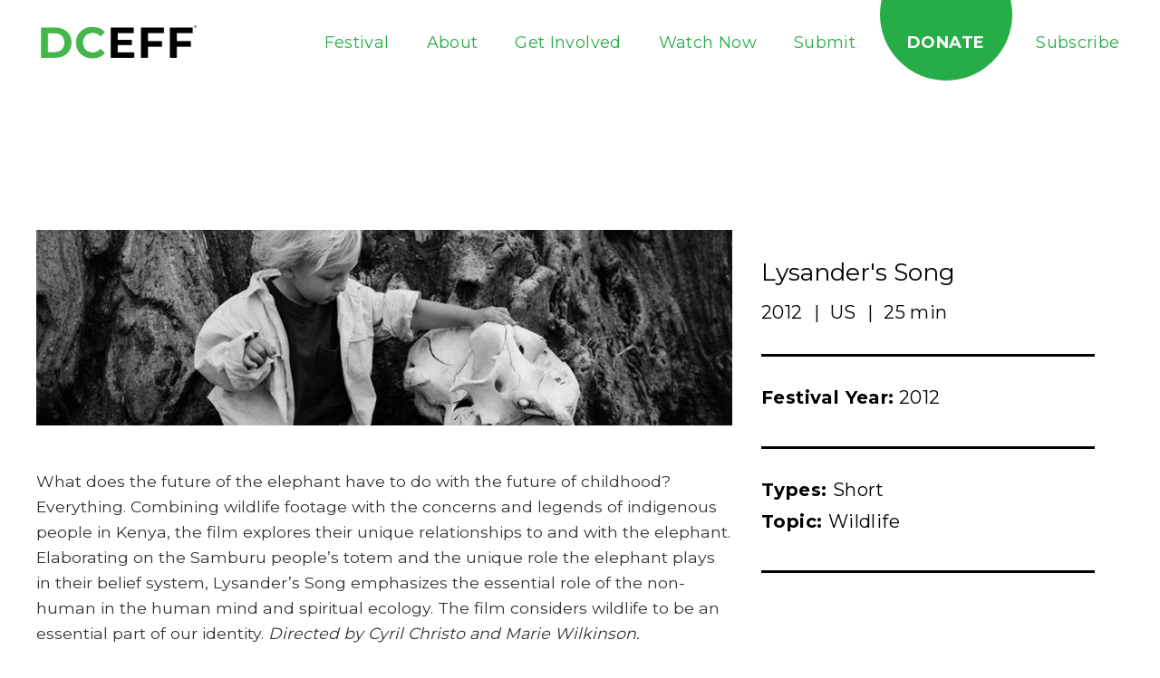

--- FILE ---
content_type: text/html; charset=UTF-8
request_url: https://dceff.org/film/lysanders-song/
body_size: 25974
content:
<!DOCTYPE html>
<!--[if lt IE 7]>      <html class="no-js lt-ie9 lt-ie8 lt-ie7"> <![endif]-->
<!--[if IE 7]>         <html class="no-js lt-ie9 lt-ie8"> <![endif]-->
<!--[if IE 8]>         <html class="no-js lt-ie9"> <![endif]-->
<!--[if gt IE 8]><!--> <html class="no-js" lang="en-US"> <!--<![endif]-->
<head> <script type="text/javascript">
/* <![CDATA[ */
var gform;gform||(document.addEventListener("gform_main_scripts_loaded",function(){gform.scriptsLoaded=!0}),document.addEventListener("gform/theme/scripts_loaded",function(){gform.themeScriptsLoaded=!0}),window.addEventListener("DOMContentLoaded",function(){gform.domLoaded=!0}),gform={domLoaded:!1,scriptsLoaded:!1,themeScriptsLoaded:!1,isFormEditor:()=>"function"==typeof InitializeEditor,callIfLoaded:function(o){return!(!gform.domLoaded||!gform.scriptsLoaded||!gform.themeScriptsLoaded&&!gform.isFormEditor()||(gform.isFormEditor()&&console.warn("The use of gform.initializeOnLoaded() is deprecated in the form editor context and will be removed in Gravity Forms 3.1."),o(),0))},initializeOnLoaded:function(o){gform.callIfLoaded(o)||(document.addEventListener("gform_main_scripts_loaded",()=>{gform.scriptsLoaded=!0,gform.callIfLoaded(o)}),document.addEventListener("gform/theme/scripts_loaded",()=>{gform.themeScriptsLoaded=!0,gform.callIfLoaded(o)}),window.addEventListener("DOMContentLoaded",()=>{gform.domLoaded=!0,gform.callIfLoaded(o)}))},hooks:{action:{},filter:{}},addAction:function(o,r,e,t){gform.addHook("action",o,r,e,t)},addFilter:function(o,r,e,t){gform.addHook("filter",o,r,e,t)},doAction:function(o){gform.doHook("action",o,arguments)},applyFilters:function(o){return gform.doHook("filter",o,arguments)},removeAction:function(o,r){gform.removeHook("action",o,r)},removeFilter:function(o,r,e){gform.removeHook("filter",o,r,e)},addHook:function(o,r,e,t,n){null==gform.hooks[o][r]&&(gform.hooks[o][r]=[]);var d=gform.hooks[o][r];null==n&&(n=r+"_"+d.length),gform.hooks[o][r].push({tag:n,callable:e,priority:t=null==t?10:t})},doHook:function(r,o,e){var t;if(e=Array.prototype.slice.call(e,1),null!=gform.hooks[r][o]&&((o=gform.hooks[r][o]).sort(function(o,r){return o.priority-r.priority}),o.forEach(function(o){"function"!=typeof(t=o.callable)&&(t=window[t]),"action"==r?t.apply(null,e):e[0]=t.apply(null,e)})),"filter"==r)return e[0]},removeHook:function(o,r,t,n){var e;null!=gform.hooks[o][r]&&(e=(e=gform.hooks[o][r]).filter(function(o,r,e){return!!(null!=n&&n!=o.tag||null!=t&&t!=o.priority)}),gform.hooks[o][r]=e)}});
/* ]]> */
</script>
<meta charset="utf-8"><script>if(navigator.userAgent.match(/MSIE|Internet Explorer/i)||navigator.userAgent.match(/Trident\/7\..*?rv:11/i)){var href=document.location.href;if(!href.match(/[?&]nowprocket/)){if(href.indexOf("?")==-1){if(href.indexOf("#")==-1){document.location.href=href+"?nowprocket=1"}else{document.location.href=href.replace("#","?nowprocket=1#")}}else{if(href.indexOf("#")==-1){document.location.href=href+"&nowprocket=1"}else{document.location.href=href.replace("#","&nowprocket=1#")}}}}</script><script>(()=>{class RocketLazyLoadScripts{constructor(){this.v="2.0.4",this.userEvents=["keydown","keyup","mousedown","mouseup","mousemove","mouseover","mouseout","touchmove","touchstart","touchend","touchcancel","wheel","click","dblclick","input"],this.attributeEvents=["onblur","onclick","oncontextmenu","ondblclick","onfocus","onmousedown","onmouseenter","onmouseleave","onmousemove","onmouseout","onmouseover","onmouseup","onmousewheel","onscroll","onsubmit"]}async t(){this.i(),this.o(),/iP(ad|hone)/.test(navigator.userAgent)&&this.h(),this.u(),this.l(this),this.m(),this.k(this),this.p(this),this._(),await Promise.all([this.R(),this.L()]),this.lastBreath=Date.now(),this.S(this),this.P(),this.D(),this.O(),this.M(),await this.C(this.delayedScripts.normal),await this.C(this.delayedScripts.defer),await this.C(this.delayedScripts.async),await this.T(),await this.F(),await this.j(),await this.A(),window.dispatchEvent(new Event("rocket-allScriptsLoaded")),this.everythingLoaded=!0,this.lastTouchEnd&&await new Promise(t=>setTimeout(t,500-Date.now()+this.lastTouchEnd)),this.I(),this.H(),this.U(),this.W()}i(){this.CSPIssue=sessionStorage.getItem("rocketCSPIssue"),document.addEventListener("securitypolicyviolation",t=>{this.CSPIssue||"script-src-elem"!==t.violatedDirective||"data"!==t.blockedURI||(this.CSPIssue=!0,sessionStorage.setItem("rocketCSPIssue",!0))},{isRocket:!0})}o(){window.addEventListener("pageshow",t=>{this.persisted=t.persisted,this.realWindowLoadedFired=!0},{isRocket:!0}),window.addEventListener("pagehide",()=>{this.onFirstUserAction=null},{isRocket:!0})}h(){let t;function e(e){t=e}window.addEventListener("touchstart",e,{isRocket:!0}),window.addEventListener("touchend",function i(o){o.changedTouches[0]&&t.changedTouches[0]&&Math.abs(o.changedTouches[0].pageX-t.changedTouches[0].pageX)<10&&Math.abs(o.changedTouches[0].pageY-t.changedTouches[0].pageY)<10&&o.timeStamp-t.timeStamp<200&&(window.removeEventListener("touchstart",e,{isRocket:!0}),window.removeEventListener("touchend",i,{isRocket:!0}),"INPUT"===o.target.tagName&&"text"===o.target.type||(o.target.dispatchEvent(new TouchEvent("touchend",{target:o.target,bubbles:!0})),o.target.dispatchEvent(new MouseEvent("mouseover",{target:o.target,bubbles:!0})),o.target.dispatchEvent(new PointerEvent("click",{target:o.target,bubbles:!0,cancelable:!0,detail:1,clientX:o.changedTouches[0].clientX,clientY:o.changedTouches[0].clientY})),event.preventDefault()))},{isRocket:!0})}q(t){this.userActionTriggered||("mousemove"!==t.type||this.firstMousemoveIgnored?"keyup"===t.type||"mouseover"===t.type||"mouseout"===t.type||(this.userActionTriggered=!0,this.onFirstUserAction&&this.onFirstUserAction()):this.firstMousemoveIgnored=!0),"click"===t.type&&t.preventDefault(),t.stopPropagation(),t.stopImmediatePropagation(),"touchstart"===this.lastEvent&&"touchend"===t.type&&(this.lastTouchEnd=Date.now()),"click"===t.type&&(this.lastTouchEnd=0),this.lastEvent=t.type,t.composedPath&&t.composedPath()[0].getRootNode()instanceof ShadowRoot&&(t.rocketTarget=t.composedPath()[0]),this.savedUserEvents.push(t)}u(){this.savedUserEvents=[],this.userEventHandler=this.q.bind(this),this.userEvents.forEach(t=>window.addEventListener(t,this.userEventHandler,{passive:!1,isRocket:!0})),document.addEventListener("visibilitychange",this.userEventHandler,{isRocket:!0})}U(){this.userEvents.forEach(t=>window.removeEventListener(t,this.userEventHandler,{passive:!1,isRocket:!0})),document.removeEventListener("visibilitychange",this.userEventHandler,{isRocket:!0}),this.savedUserEvents.forEach(t=>{(t.rocketTarget||t.target).dispatchEvent(new window[t.constructor.name](t.type,t))})}m(){const t="return false",e=Array.from(this.attributeEvents,t=>"data-rocket-"+t),i="["+this.attributeEvents.join("],[")+"]",o="[data-rocket-"+this.attributeEvents.join("],[data-rocket-")+"]",s=(e,i,o)=>{o&&o!==t&&(e.setAttribute("data-rocket-"+i,o),e["rocket"+i]=new Function("event",o),e.setAttribute(i,t))};new MutationObserver(t=>{for(const n of t)"attributes"===n.type&&(n.attributeName.startsWith("data-rocket-")||this.everythingLoaded?n.attributeName.startsWith("data-rocket-")&&this.everythingLoaded&&this.N(n.target,n.attributeName.substring(12)):s(n.target,n.attributeName,n.target.getAttribute(n.attributeName))),"childList"===n.type&&n.addedNodes.forEach(t=>{if(t.nodeType===Node.ELEMENT_NODE)if(this.everythingLoaded)for(const i of[t,...t.querySelectorAll(o)])for(const t of i.getAttributeNames())e.includes(t)&&this.N(i,t.substring(12));else for(const e of[t,...t.querySelectorAll(i)])for(const t of e.getAttributeNames())this.attributeEvents.includes(t)&&s(e,t,e.getAttribute(t))})}).observe(document,{subtree:!0,childList:!0,attributeFilter:[...this.attributeEvents,...e]})}I(){this.attributeEvents.forEach(t=>{document.querySelectorAll("[data-rocket-"+t+"]").forEach(e=>{this.N(e,t)})})}N(t,e){const i=t.getAttribute("data-rocket-"+e);i&&(t.setAttribute(e,i),t.removeAttribute("data-rocket-"+e))}k(t){Object.defineProperty(HTMLElement.prototype,"onclick",{get(){return this.rocketonclick||null},set(e){this.rocketonclick=e,this.setAttribute(t.everythingLoaded?"onclick":"data-rocket-onclick","this.rocketonclick(event)")}})}S(t){function e(e,i){let o=e[i];e[i]=null,Object.defineProperty(e,i,{get:()=>o,set(s){t.everythingLoaded?o=s:e["rocket"+i]=o=s}})}e(document,"onreadystatechange"),e(window,"onload"),e(window,"onpageshow");try{Object.defineProperty(document,"readyState",{get:()=>t.rocketReadyState,set(e){t.rocketReadyState=e},configurable:!0}),document.readyState="loading"}catch(t){console.log("WPRocket DJE readyState conflict, bypassing")}}l(t){this.originalAddEventListener=EventTarget.prototype.addEventListener,this.originalRemoveEventListener=EventTarget.prototype.removeEventListener,this.savedEventListeners=[],EventTarget.prototype.addEventListener=function(e,i,o){o&&o.isRocket||!t.B(e,this)&&!t.userEvents.includes(e)||t.B(e,this)&&!t.userActionTriggered||e.startsWith("rocket-")||t.everythingLoaded?t.originalAddEventListener.call(this,e,i,o):(t.savedEventListeners.push({target:this,remove:!1,type:e,func:i,options:o}),"mouseenter"!==e&&"mouseleave"!==e||t.originalAddEventListener.call(this,e,t.savedUserEvents.push,o))},EventTarget.prototype.removeEventListener=function(e,i,o){o&&o.isRocket||!t.B(e,this)&&!t.userEvents.includes(e)||t.B(e,this)&&!t.userActionTriggered||e.startsWith("rocket-")||t.everythingLoaded?t.originalRemoveEventListener.call(this,e,i,o):t.savedEventListeners.push({target:this,remove:!0,type:e,func:i,options:o})}}J(t,e){this.savedEventListeners=this.savedEventListeners.filter(i=>{let o=i.type,s=i.target||window;return e!==o||t!==s||(this.B(o,s)&&(i.type="rocket-"+o),this.$(i),!1)})}H(){EventTarget.prototype.addEventListener=this.originalAddEventListener,EventTarget.prototype.removeEventListener=this.originalRemoveEventListener,this.savedEventListeners.forEach(t=>this.$(t))}$(t){t.remove?this.originalRemoveEventListener.call(t.target,t.type,t.func,t.options):this.originalAddEventListener.call(t.target,t.type,t.func,t.options)}p(t){let e;function i(e){return t.everythingLoaded?e:e.split(" ").map(t=>"load"===t||t.startsWith("load.")?"rocket-jquery-load":t).join(" ")}function o(o){function s(e){const s=o.fn[e];o.fn[e]=o.fn.init.prototype[e]=function(){return this[0]===window&&t.userActionTriggered&&("string"==typeof arguments[0]||arguments[0]instanceof String?arguments[0]=i(arguments[0]):"object"==typeof arguments[0]&&Object.keys(arguments[0]).forEach(t=>{const e=arguments[0][t];delete arguments[0][t],arguments[0][i(t)]=e})),s.apply(this,arguments),this}}if(o&&o.fn&&!t.allJQueries.includes(o)){const e={DOMContentLoaded:[],"rocket-DOMContentLoaded":[]};for(const t in e)document.addEventListener(t,()=>{e[t].forEach(t=>t())},{isRocket:!0});o.fn.ready=o.fn.init.prototype.ready=function(i){function s(){parseInt(o.fn.jquery)>2?setTimeout(()=>i.bind(document)(o)):i.bind(document)(o)}return"function"==typeof i&&(t.realDomReadyFired?!t.userActionTriggered||t.fauxDomReadyFired?s():e["rocket-DOMContentLoaded"].push(s):e.DOMContentLoaded.push(s)),o([])},s("on"),s("one"),s("off"),t.allJQueries.push(o)}e=o}t.allJQueries=[],o(window.jQuery),Object.defineProperty(window,"jQuery",{get:()=>e,set(t){o(t)}})}P(){const t=new Map;document.write=document.writeln=function(e){const i=document.currentScript,o=document.createRange(),s=i.parentElement;let n=t.get(i);void 0===n&&(n=i.nextSibling,t.set(i,n));const c=document.createDocumentFragment();o.setStart(c,0),c.appendChild(o.createContextualFragment(e)),s.insertBefore(c,n)}}async R(){return new Promise(t=>{this.userActionTriggered?t():this.onFirstUserAction=t})}async L(){return new Promise(t=>{document.addEventListener("DOMContentLoaded",()=>{this.realDomReadyFired=!0,t()},{isRocket:!0})})}async j(){return this.realWindowLoadedFired?Promise.resolve():new Promise(t=>{window.addEventListener("load",t,{isRocket:!0})})}M(){this.pendingScripts=[];this.scriptsMutationObserver=new MutationObserver(t=>{for(const e of t)e.addedNodes.forEach(t=>{"SCRIPT"!==t.tagName||t.noModule||t.isWPRocket||this.pendingScripts.push({script:t,promise:new Promise(e=>{const i=()=>{const i=this.pendingScripts.findIndex(e=>e.script===t);i>=0&&this.pendingScripts.splice(i,1),e()};t.addEventListener("load",i,{isRocket:!0}),t.addEventListener("error",i,{isRocket:!0}),setTimeout(i,1e3)})})})}),this.scriptsMutationObserver.observe(document,{childList:!0,subtree:!0})}async F(){await this.X(),this.pendingScripts.length?(await this.pendingScripts[0].promise,await this.F()):this.scriptsMutationObserver.disconnect()}D(){this.delayedScripts={normal:[],async:[],defer:[]},document.querySelectorAll("script[type$=rocketlazyloadscript]").forEach(t=>{t.hasAttribute("data-rocket-src")?t.hasAttribute("async")&&!1!==t.async?this.delayedScripts.async.push(t):t.hasAttribute("defer")&&!1!==t.defer||"module"===t.getAttribute("data-rocket-type")?this.delayedScripts.defer.push(t):this.delayedScripts.normal.push(t):this.delayedScripts.normal.push(t)})}async _(){await this.L();let t=[];document.querySelectorAll("script[type$=rocketlazyloadscript][data-rocket-src]").forEach(e=>{let i=e.getAttribute("data-rocket-src");if(i&&!i.startsWith("data:")){i.startsWith("//")&&(i=location.protocol+i);try{const o=new URL(i).origin;o!==location.origin&&t.push({src:o,crossOrigin:e.crossOrigin||"module"===e.getAttribute("data-rocket-type")})}catch(t){}}}),t=[...new Map(t.map(t=>[JSON.stringify(t),t])).values()],this.Y(t,"preconnect")}async G(t){if(await this.K(),!0!==t.noModule||!("noModule"in HTMLScriptElement.prototype))return new Promise(e=>{let i;function o(){(i||t).setAttribute("data-rocket-status","executed"),e()}try{if(navigator.userAgent.includes("Firefox/")||""===navigator.vendor||this.CSPIssue)i=document.createElement("script"),[...t.attributes].forEach(t=>{let e=t.nodeName;"type"!==e&&("data-rocket-type"===e&&(e="type"),"data-rocket-src"===e&&(e="src"),i.setAttribute(e,t.nodeValue))}),t.text&&(i.text=t.text),t.nonce&&(i.nonce=t.nonce),i.hasAttribute("src")?(i.addEventListener("load",o,{isRocket:!0}),i.addEventListener("error",()=>{i.setAttribute("data-rocket-status","failed-network"),e()},{isRocket:!0}),setTimeout(()=>{i.isConnected||e()},1)):(i.text=t.text,o()),i.isWPRocket=!0,t.parentNode.replaceChild(i,t);else{const i=t.getAttribute("data-rocket-type"),s=t.getAttribute("data-rocket-src");i?(t.type=i,t.removeAttribute("data-rocket-type")):t.removeAttribute("type"),t.addEventListener("load",o,{isRocket:!0}),t.addEventListener("error",i=>{this.CSPIssue&&i.target.src.startsWith("data:")?(console.log("WPRocket: CSP fallback activated"),t.removeAttribute("src"),this.G(t).then(e)):(t.setAttribute("data-rocket-status","failed-network"),e())},{isRocket:!0}),s?(t.fetchPriority="high",t.removeAttribute("data-rocket-src"),t.src=s):t.src="data:text/javascript;base64,"+window.btoa(unescape(encodeURIComponent(t.text)))}}catch(i){t.setAttribute("data-rocket-status","failed-transform"),e()}});t.setAttribute("data-rocket-status","skipped")}async C(t){const e=t.shift();return e?(e.isConnected&&await this.G(e),this.C(t)):Promise.resolve()}O(){this.Y([...this.delayedScripts.normal,...this.delayedScripts.defer,...this.delayedScripts.async],"preload")}Y(t,e){this.trash=this.trash||[];let i=!0;var o=document.createDocumentFragment();t.forEach(t=>{const s=t.getAttribute&&t.getAttribute("data-rocket-src")||t.src;if(s&&!s.startsWith("data:")){const n=document.createElement("link");n.href=s,n.rel=e,"preconnect"!==e&&(n.as="script",n.fetchPriority=i?"high":"low"),t.getAttribute&&"module"===t.getAttribute("data-rocket-type")&&(n.crossOrigin=!0),t.crossOrigin&&(n.crossOrigin=t.crossOrigin),t.integrity&&(n.integrity=t.integrity),t.nonce&&(n.nonce=t.nonce),o.appendChild(n),this.trash.push(n),i=!1}}),document.head.appendChild(o)}W(){this.trash.forEach(t=>t.remove())}async T(){try{document.readyState="interactive"}catch(t){}this.fauxDomReadyFired=!0;try{await this.K(),this.J(document,"readystatechange"),document.dispatchEvent(new Event("rocket-readystatechange")),await this.K(),document.rocketonreadystatechange&&document.rocketonreadystatechange(),await this.K(),this.J(document,"DOMContentLoaded"),document.dispatchEvent(new Event("rocket-DOMContentLoaded")),await this.K(),this.J(window,"DOMContentLoaded"),window.dispatchEvent(new Event("rocket-DOMContentLoaded"))}catch(t){console.error(t)}}async A(){try{document.readyState="complete"}catch(t){}try{await this.K(),this.J(document,"readystatechange"),document.dispatchEvent(new Event("rocket-readystatechange")),await this.K(),document.rocketonreadystatechange&&document.rocketonreadystatechange(),await this.K(),this.J(window,"load"),window.dispatchEvent(new Event("rocket-load")),await this.K(),window.rocketonload&&window.rocketonload(),await this.K(),this.allJQueries.forEach(t=>t(window).trigger("rocket-jquery-load")),await this.K(),this.J(window,"pageshow");const t=new Event("rocket-pageshow");t.persisted=this.persisted,window.dispatchEvent(t),await this.K(),window.rocketonpageshow&&window.rocketonpageshow({persisted:this.persisted})}catch(t){console.error(t)}}async K(){Date.now()-this.lastBreath>45&&(await this.X(),this.lastBreath=Date.now())}async X(){return document.hidden?new Promise(t=>setTimeout(t)):new Promise(t=>requestAnimationFrame(t))}B(t,e){return e===document&&"readystatechange"===t||(e===document&&"DOMContentLoaded"===t||(e===window&&"DOMContentLoaded"===t||(e===window&&"load"===t||e===window&&"pageshow"===t)))}static run(){(new RocketLazyLoadScripts).t()}}RocketLazyLoadScripts.run()})();</script>
	
	<meta http-equiv="X-UA-Compatible" content="IE=edge">
	<meta name="viewport" content="width=device-width, initial-scale=1">
	<link rel="apple-touch-icon-precomposed" sizes="57x57" href="https://dceff.org/wp-content/themes/dceff/assets/img/icons/apple-touch-icon-57x57.png" />
	<link rel="apple-touch-icon-precomposed" sizes="114x114" href="https://dceff.org/wp-content/themes/dceff/assets/img/icons/apple-touch-icon-114x114.png" />
	<link rel="apple-touch-icon-precomposed" sizes="72x72" href="https://dceff.org/wp-content/themes/dceff/assets/img/icons/apple-touch-icon-72x72.png" />
	<link rel="apple-touch-icon-precomposed" sizes="144x144" href="https://dceff.org/wp-content/themes/dceff/assets/img/icons/apple-touch-icon-144x144.png" />
	<link rel="apple-touch-icon-precomposed" sizes="120x120" href="https://dceff.org/wp-content/themes/dceff/assets/img/icons/apple-touch-icon-120x120.png" />
	<link rel="apple-touch-icon-precomposed" sizes="152x152" href="https://dceff.org/wp-content/themes/dceff/assets/img/icons/apple-touch-icon-152x152.png" />
	<link rel="icon" type="image/png" href="https://dceff.org/wp-content/themes/dceff/assets/img/icons/favicon-32x32.png" sizes="32x32" />
	<link rel="icon" type="image/png" href="https://dceff.org/wp-content/themes/dceff/assets/img/icons/favicon-16x16.png" sizes="16x16" />
	<link rel="icon" type="image/png" href="https://dceff.org/wp-content/themes/dceff/assets/img/icons/favicon-196x196.png" sizes="196x196" />
	<meta name="application-name" content="DCEFF"/>
	<meta name="msapplication-TileColor" content="#FFFFFF" />
	<meta name="msapplication-TileImage" content="https://dceff.org/wp-content/themes/dceff/assets/img/icons/mstile-144x144.png" />
				<script type="rocketlazyloadscript" data-rocket-type="text/javascript" class="_iub_cs_skip">
				var _iub = _iub || {};
				_iub.csConfiguration = _iub.csConfiguration || {};
				_iub.csConfiguration.siteId = "2697197";
				_iub.csConfiguration.cookiePolicyId = "39547322";
			</script>
			<script type="rocketlazyloadscript" data-minify="1" class="_iub_cs_skip" data-rocket-src="https://dceff.org/wp-content/cache/min/1/sync/2697197.js?ver=1707953473" data-rocket-defer defer></script>
			<meta name='robots' content='index, follow, max-image-preview:large, max-snippet:-1, max-video-preview:-1' />

<!-- Google Tag Manager for WordPress by gtm4wp.com -->
<script data-cfasync="false" data-pagespeed-no-defer>
	var gtm4wp_datalayer_name = "dataLayer";
	var dataLayer = dataLayer || [];
</script>
<!-- End Google Tag Manager for WordPress by gtm4wp.com -->
	<!-- This site is optimized with the Yoast SEO plugin v26.8 - https://yoast.com/product/yoast-seo-wordpress/ -->
	<title>Lysander&#039;s Song - Watch Now - DCEFF</title>
<link data-rocket-preload as="style" href="https://fonts.googleapis.com/css?family=Montserrat%3A400%2C600%2C700%7COpen%20Sans%3A300%2C400&#038;subset=latin%2Clatin-ext&#038;display=swap" rel="preload">
<link href="https://fonts.googleapis.com/css?family=Montserrat%3A400%2C600%2C700%7COpen%20Sans%3A300%2C400&#038;subset=latin%2Clatin-ext&#038;display=swap" media="print" onload="this.media=&#039;all&#039;" rel="stylesheet">
<noscript data-wpr-hosted-gf-parameters=""><link rel="stylesheet" href="https://fonts.googleapis.com/css?family=Montserrat%3A400%2C600%2C700%7COpen%20Sans%3A300%2C400&#038;subset=latin%2Clatin-ext&#038;display=swap"></noscript>
	<meta name="description" content="DCEFF is proud to present Lysander&#039;s Song - The Environmental Film Festival is the world&#039;s premier festival for the best environmental movies." />
	<link rel="canonical" href="https://dceff.org/film/lysanders-song/" />
	<meta property="og:locale" content="en_US" />
	<meta property="og:type" content="article" />
	<meta property="og:title" content="Lysander&#039;s Song - Watch Now - DCEFF" />
	<meta property="og:description" content="DCEFF is proud to present Lysander&#039;s Song - The Environmental Film Festival is the world&#039;s premier festival for the best environmental movies." />
	<meta property="og:url" content="https://dceff.org/film/lysanders-song/" />
	<meta property="og:site_name" content="DCEFF" />
	<meta name="twitter:card" content="summary_large_image" />
	<script type="application/ld+json" class="yoast-schema-graph">{"@context":"https://schema.org","@graph":[{"@type":"WebPage","@id":"https://dceff.org/film/lysanders-song/","url":"https://dceff.org/film/lysanders-song/","name":"Lysander's Song - Watch Now - DCEFF","isPartOf":{"@id":"https://dceff.org/#website"},"datePublished":"2015-07-10T19:54:46+00:00","description":"DCEFF is proud to present Lysander's Song - The Environmental Film Festival is the world's premier festival for the best environmental movies.","breadcrumb":{"@id":"https://dceff.org/film/lysanders-song/#breadcrumb"},"inLanguage":"en-US","potentialAction":[{"@type":"ReadAction","target":["https://dceff.org/film/lysanders-song/"]}]},{"@type":"BreadcrumbList","@id":"https://dceff.org/film/lysanders-song/#breadcrumb","itemListElement":[{"@type":"ListItem","position":1,"name":"Home","item":"https://dceff.org/"},{"@type":"ListItem","position":2,"name":"Films","item":"https://dceff.org/film/"},{"@type":"ListItem","position":3,"name":"Lysander&#8217;s Song"}]},{"@type":"WebSite","@id":"https://dceff.org/#website","url":"https://dceff.org/","name":"DCEFF","description":"","publisher":{"@id":"https://dceff.org/#organization"},"potentialAction":[{"@type":"SearchAction","target":{"@type":"EntryPoint","urlTemplate":"https://dceff.org/?s={search_term_string}"},"query-input":{"@type":"PropertyValueSpecification","valueRequired":true,"valueName":"search_term_string"}}],"inLanguage":"en-US"},{"@type":"Organization","@id":"https://dceff.org/#organization","name":"DCEFF","url":"https://dceff.org/","logo":{"@type":"ImageObject","inLanguage":"en-US","@id":"https://dceff.org/#/schema/logo/image/","url":"https://dceff.org/wp-content/uploads/2022/04/cropped-favicon.png","contentUrl":"https://dceff.org/wp-content/uploads/2022/04/cropped-favicon.png","width":512,"height":512,"caption":"DCEFF"},"image":{"@id":"https://dceff.org/#/schema/logo/image/"}}]}</script>
	<!-- / Yoast SEO plugin. -->


<style id='wp-img-auto-sizes-contain-inline-css' type='text/css'>
img:is([sizes=auto i],[sizes^="auto," i]){contain-intrinsic-size:3000px 1500px}
/*# sourceURL=wp-img-auto-sizes-contain-inline-css */
</style>
<style id='classic-theme-styles-inline-css' type='text/css'>
/*! This file is auto-generated */
.wp-block-button__link{color:#fff;background-color:#32373c;border-radius:9999px;box-shadow:none;text-decoration:none;padding:calc(.667em + 2px) calc(1.333em + 2px);font-size:1.125em}.wp-block-file__button{background:#32373c;color:#fff;text-decoration:none}
/*# sourceURL=/wp-includes/css/classic-themes.min.css */
</style>
<link rel='stylesheet' id='app-styles-css' href='https://dceff.org/wp-content/themes/dceff/assets/css/min/app.min.css' type='text/css' media='all' />

<link data-minify="1" rel='stylesheet' id='jquery-ui-css' href='https://dceff.org/wp-content/cache/min/1/ui/1.12.1/themes/smoothness/jquery-ui.css?ver=1717770270' type='text/css' media='all' />

<script type="rocketlazyloadscript" data-rocket-type="text/javascript" class=" _iub_cs_skip" type="text/javascript" id="iubenda-head-inline-scripts-0">
/* <![CDATA[ */
            var _iub = _iub || [];
            _iub.csConfiguration ={"floatingPreferencesButtonDisplay":"bottom-right","lang":"en","siteId":2697197,"cookiePolicyId":39547322,"whitelabel":false,"invalidateConsentWithoutLog":true,"banner":{"closeButtonDisplay":false,"listPurposes":true,"explicitWithdrawal":true,"rejectButtonDisplay":true,"acceptButtonDisplay":true,"customizeButtonDisplay":true,"position":"float-top-center","style":"dark"},"perPurposeConsent":true,"countryDetection":true,"gdprAppliesGlobally":false}; 
//# sourceURL=iubenda-head-inline-scripts-0
/* ]]> */
</script>
<script type="rocketlazyloadscript" data-minify="1"  data-rocket-type="text/javascript" charset="UTF-8" async="" class=" _iub_cs_skip" type="text/javascript" data-rocket-src="https://dceff.org/wp-content/cache/min/1/cs/iubenda_cs.js?ver=1707953474" id="iubenda-head-scripts-0-js"></script>
<script type="rocketlazyloadscript" data-rocket-type="text/javascript" data-rocket-src="https://dceff.org/wp-includes/js/jquery/jquery.min.js?ver=3.7.1" id="jquery-core-js" data-rocket-defer defer></script>
<script type="rocketlazyloadscript" data-rocket-type="text/javascript" data-rocket-src="https://dceff.org/wp-includes/js/jquery/jquery-migrate.min.js?ver=3.4.1" id="jquery-migrate-js" data-rocket-defer defer></script>
<link rel='shortlink' href='https://dceff.org/?p=8568' />
<meta name="cdp-version" content="1.5.0" /><meta name="tec-api-version" content="v1"><meta name="tec-api-origin" content="https://dceff.org"><link rel="alternate" href="https://dceff.org/wp-json/tribe/events/v1/" />
<!-- Google Tag Manager for WordPress by gtm4wp.com -->
<!-- GTM Container placement set to footer -->
<script data-cfasync="false" data-pagespeed-no-defer>
	var dataLayer_content = {"pagePostType":"film","pagePostType2":"single-film"};
	dataLayer.push( dataLayer_content );
</script>
<script type="rocketlazyloadscript" data-cfasync="false" data-pagespeed-no-defer>
(function(w,d,s,l,i){w[l]=w[l]||[];w[l].push({'gtm.start':
new Date().getTime(),event:'gtm.js'});var f=d.getElementsByTagName(s)[0],
j=d.createElement(s),dl=l!='dataLayer'?'&l='+l:'';j.async=true;j.src=
'//www.googletagmanager.com/gtm.js?id='+i+dl;f.parentNode.insertBefore(j,f);
})(window,document,'script','dataLayer','GTM-56TKQZL');
</script>
<!-- End Google Tag Manager for WordPress by gtm4wp.com --><link rel="icon" href="https://dceff.org/wp-content/uploads/2022/04/cropped-favicon-32x32.png" sizes="32x32" />
<link rel="icon" href="https://dceff.org/wp-content/uploads/2022/04/cropped-favicon-192x192.png" sizes="192x192" />
<link rel="apple-touch-icon" href="https://dceff.org/wp-content/uploads/2022/04/cropped-favicon-180x180.png" />
<meta name="msapplication-TileImage" content="https://dceff.org/wp-content/uploads/2022/04/cropped-favicon-270x270.png" />
		<style type="text/css" id="wp-custom-css">
			.single--filmmaker .filmmaker__social li a {
	width: 40px;
	height: 40px;
}

.single--filmmaker .page-wrap {
	margin-top: 2rem;
}

.tribe-events .tribe-events-c-subscribe-dropdown {
	margin: 0;
}

.gform_wrapper .gfield.gfield--type-honeypot {
	visibility: hidden;
	width: 0;
	height: 0;
	position: absolute;
}

.subscribe-modal .subscribe__form form input[type=email] {
    border: 2px solid #c4c4c4;
}		</style>
		<noscript><style id="rocket-lazyload-nojs-css">.rll-youtube-player, [data-lazy-src]{display:none !important;}</style></noscript>
	<script type="rocketlazyloadscript" data-minify="1" data-rocket-type="text/javascript" data-rocket-src="https://dceff.org/wp-content/cache/min/1/npm/slick-carousel@1.8.1/slick/slick.min.js?ver=1707953474" data-rocket-defer defer></script>
<link data-minify="1" rel="stylesheet" type="text/css" href="https://dceff.org/wp-content/cache/min/1/npm/slick-carousel@1.8.1/slick/slick.css?ver=1717770270"/>

<script type="rocketlazyloadscript" data-minify="1" data-rocket-src="https://dceff.org/wp-content/cache/min/1/ajax/libs/ScrollMagic/2.0.7/ScrollMagic.min.js?ver=1707953474" data-rocket-defer defer></script>
<script type="rocketlazyloadscript" data-minify="1" data-rocket-src="https://dceff.org/wp-content/cache/min/1/ajax/libs/ScrollMagic/2.0.7/plugins/debug.addIndicators.min.js?ver=1707953474" data-rocket-defer defer></script>

<link data-minify="1"
      rel="stylesheet"
      href="https://dceff.org/wp-content/cache/min/1/npm/swiper/swiper-bundle.min.css?ver=1717770270"
    />
    <script type="rocketlazyloadscript" data-minify="1" data-rocket-src="https://dceff.org/wp-content/cache/min/1/npm/swiper/swiper-bundle.min.js?ver=1707953475" data-rocket-defer defer></script>

<style id='global-styles-inline-css' type='text/css'>
:root{--wp--preset--aspect-ratio--square: 1;--wp--preset--aspect-ratio--4-3: 4/3;--wp--preset--aspect-ratio--3-4: 3/4;--wp--preset--aspect-ratio--3-2: 3/2;--wp--preset--aspect-ratio--2-3: 2/3;--wp--preset--aspect-ratio--16-9: 16/9;--wp--preset--aspect-ratio--9-16: 9/16;--wp--preset--color--black: #000000;--wp--preset--color--cyan-bluish-gray: #abb8c3;--wp--preset--color--white: #ffffff;--wp--preset--color--pale-pink: #f78da7;--wp--preset--color--vivid-red: #cf2e2e;--wp--preset--color--luminous-vivid-orange: #ff6900;--wp--preset--color--luminous-vivid-amber: #fcb900;--wp--preset--color--light-green-cyan: #7bdcb5;--wp--preset--color--vivid-green-cyan: #00d084;--wp--preset--color--pale-cyan-blue: #8ed1fc;--wp--preset--color--vivid-cyan-blue: #0693e3;--wp--preset--color--vivid-purple: #9b51e0;--wp--preset--gradient--vivid-cyan-blue-to-vivid-purple: linear-gradient(135deg,rgb(6,147,227) 0%,rgb(155,81,224) 100%);--wp--preset--gradient--light-green-cyan-to-vivid-green-cyan: linear-gradient(135deg,rgb(122,220,180) 0%,rgb(0,208,130) 100%);--wp--preset--gradient--luminous-vivid-amber-to-luminous-vivid-orange: linear-gradient(135deg,rgb(252,185,0) 0%,rgb(255,105,0) 100%);--wp--preset--gradient--luminous-vivid-orange-to-vivid-red: linear-gradient(135deg,rgb(255,105,0) 0%,rgb(207,46,46) 100%);--wp--preset--gradient--very-light-gray-to-cyan-bluish-gray: linear-gradient(135deg,rgb(238,238,238) 0%,rgb(169,184,195) 100%);--wp--preset--gradient--cool-to-warm-spectrum: linear-gradient(135deg,rgb(74,234,220) 0%,rgb(151,120,209) 20%,rgb(207,42,186) 40%,rgb(238,44,130) 60%,rgb(251,105,98) 80%,rgb(254,248,76) 100%);--wp--preset--gradient--blush-light-purple: linear-gradient(135deg,rgb(255,206,236) 0%,rgb(152,150,240) 100%);--wp--preset--gradient--blush-bordeaux: linear-gradient(135deg,rgb(254,205,165) 0%,rgb(254,45,45) 50%,rgb(107,0,62) 100%);--wp--preset--gradient--luminous-dusk: linear-gradient(135deg,rgb(255,203,112) 0%,rgb(199,81,192) 50%,rgb(65,88,208) 100%);--wp--preset--gradient--pale-ocean: linear-gradient(135deg,rgb(255,245,203) 0%,rgb(182,227,212) 50%,rgb(51,167,181) 100%);--wp--preset--gradient--electric-grass: linear-gradient(135deg,rgb(202,248,128) 0%,rgb(113,206,126) 100%);--wp--preset--gradient--midnight: linear-gradient(135deg,rgb(2,3,129) 0%,rgb(40,116,252) 100%);--wp--preset--font-size--small: 13px;--wp--preset--font-size--medium: 20px;--wp--preset--font-size--large: 36px;--wp--preset--font-size--x-large: 42px;--wp--preset--spacing--20: 0.44rem;--wp--preset--spacing--30: 0.67rem;--wp--preset--spacing--40: 1rem;--wp--preset--spacing--50: 1.5rem;--wp--preset--spacing--60: 2.25rem;--wp--preset--spacing--70: 3.38rem;--wp--preset--spacing--80: 5.06rem;--wp--preset--shadow--natural: 6px 6px 9px rgba(0, 0, 0, 0.2);--wp--preset--shadow--deep: 12px 12px 50px rgba(0, 0, 0, 0.4);--wp--preset--shadow--sharp: 6px 6px 0px rgba(0, 0, 0, 0.2);--wp--preset--shadow--outlined: 6px 6px 0px -3px rgb(255, 255, 255), 6px 6px rgb(0, 0, 0);--wp--preset--shadow--crisp: 6px 6px 0px rgb(0, 0, 0);}:where(.is-layout-flex){gap: 0.5em;}:where(.is-layout-grid){gap: 0.5em;}body .is-layout-flex{display: flex;}.is-layout-flex{flex-wrap: wrap;align-items: center;}.is-layout-flex > :is(*, div){margin: 0;}body .is-layout-grid{display: grid;}.is-layout-grid > :is(*, div){margin: 0;}:where(.wp-block-columns.is-layout-flex){gap: 2em;}:where(.wp-block-columns.is-layout-grid){gap: 2em;}:where(.wp-block-post-template.is-layout-flex){gap: 1.25em;}:where(.wp-block-post-template.is-layout-grid){gap: 1.25em;}.has-black-color{color: var(--wp--preset--color--black) !important;}.has-cyan-bluish-gray-color{color: var(--wp--preset--color--cyan-bluish-gray) !important;}.has-white-color{color: var(--wp--preset--color--white) !important;}.has-pale-pink-color{color: var(--wp--preset--color--pale-pink) !important;}.has-vivid-red-color{color: var(--wp--preset--color--vivid-red) !important;}.has-luminous-vivid-orange-color{color: var(--wp--preset--color--luminous-vivid-orange) !important;}.has-luminous-vivid-amber-color{color: var(--wp--preset--color--luminous-vivid-amber) !important;}.has-light-green-cyan-color{color: var(--wp--preset--color--light-green-cyan) !important;}.has-vivid-green-cyan-color{color: var(--wp--preset--color--vivid-green-cyan) !important;}.has-pale-cyan-blue-color{color: var(--wp--preset--color--pale-cyan-blue) !important;}.has-vivid-cyan-blue-color{color: var(--wp--preset--color--vivid-cyan-blue) !important;}.has-vivid-purple-color{color: var(--wp--preset--color--vivid-purple) !important;}.has-black-background-color{background-color: var(--wp--preset--color--black) !important;}.has-cyan-bluish-gray-background-color{background-color: var(--wp--preset--color--cyan-bluish-gray) !important;}.has-white-background-color{background-color: var(--wp--preset--color--white) !important;}.has-pale-pink-background-color{background-color: var(--wp--preset--color--pale-pink) !important;}.has-vivid-red-background-color{background-color: var(--wp--preset--color--vivid-red) !important;}.has-luminous-vivid-orange-background-color{background-color: var(--wp--preset--color--luminous-vivid-orange) !important;}.has-luminous-vivid-amber-background-color{background-color: var(--wp--preset--color--luminous-vivid-amber) !important;}.has-light-green-cyan-background-color{background-color: var(--wp--preset--color--light-green-cyan) !important;}.has-vivid-green-cyan-background-color{background-color: var(--wp--preset--color--vivid-green-cyan) !important;}.has-pale-cyan-blue-background-color{background-color: var(--wp--preset--color--pale-cyan-blue) !important;}.has-vivid-cyan-blue-background-color{background-color: var(--wp--preset--color--vivid-cyan-blue) !important;}.has-vivid-purple-background-color{background-color: var(--wp--preset--color--vivid-purple) !important;}.has-black-border-color{border-color: var(--wp--preset--color--black) !important;}.has-cyan-bluish-gray-border-color{border-color: var(--wp--preset--color--cyan-bluish-gray) !important;}.has-white-border-color{border-color: var(--wp--preset--color--white) !important;}.has-pale-pink-border-color{border-color: var(--wp--preset--color--pale-pink) !important;}.has-vivid-red-border-color{border-color: var(--wp--preset--color--vivid-red) !important;}.has-luminous-vivid-orange-border-color{border-color: var(--wp--preset--color--luminous-vivid-orange) !important;}.has-luminous-vivid-amber-border-color{border-color: var(--wp--preset--color--luminous-vivid-amber) !important;}.has-light-green-cyan-border-color{border-color: var(--wp--preset--color--light-green-cyan) !important;}.has-vivid-green-cyan-border-color{border-color: var(--wp--preset--color--vivid-green-cyan) !important;}.has-pale-cyan-blue-border-color{border-color: var(--wp--preset--color--pale-cyan-blue) !important;}.has-vivid-cyan-blue-border-color{border-color: var(--wp--preset--color--vivid-cyan-blue) !important;}.has-vivid-purple-border-color{border-color: var(--wp--preset--color--vivid-purple) !important;}.has-vivid-cyan-blue-to-vivid-purple-gradient-background{background: var(--wp--preset--gradient--vivid-cyan-blue-to-vivid-purple) !important;}.has-light-green-cyan-to-vivid-green-cyan-gradient-background{background: var(--wp--preset--gradient--light-green-cyan-to-vivid-green-cyan) !important;}.has-luminous-vivid-amber-to-luminous-vivid-orange-gradient-background{background: var(--wp--preset--gradient--luminous-vivid-amber-to-luminous-vivid-orange) !important;}.has-luminous-vivid-orange-to-vivid-red-gradient-background{background: var(--wp--preset--gradient--luminous-vivid-orange-to-vivid-red) !important;}.has-very-light-gray-to-cyan-bluish-gray-gradient-background{background: var(--wp--preset--gradient--very-light-gray-to-cyan-bluish-gray) !important;}.has-cool-to-warm-spectrum-gradient-background{background: var(--wp--preset--gradient--cool-to-warm-spectrum) !important;}.has-blush-light-purple-gradient-background{background: var(--wp--preset--gradient--blush-light-purple) !important;}.has-blush-bordeaux-gradient-background{background: var(--wp--preset--gradient--blush-bordeaux) !important;}.has-luminous-dusk-gradient-background{background: var(--wp--preset--gradient--luminous-dusk) !important;}.has-pale-ocean-gradient-background{background: var(--wp--preset--gradient--pale-ocean) !important;}.has-electric-grass-gradient-background{background: var(--wp--preset--gradient--electric-grass) !important;}.has-midnight-gradient-background{background: var(--wp--preset--gradient--midnight) !important;}.has-small-font-size{font-size: var(--wp--preset--font-size--small) !important;}.has-medium-font-size{font-size: var(--wp--preset--font-size--medium) !important;}.has-large-font-size{font-size: var(--wp--preset--font-size--large) !important;}.has-x-large-font-size{font-size: var(--wp--preset--font-size--x-large) !important;}
/*# sourceURL=global-styles-inline-css */
</style>
<meta name="generator" content="WP Rocket 3.20.3" data-wpr-features="wpr_delay_js wpr_defer_js wpr_minify_js wpr_lazyload_images wpr_minify_css wpr_preload_links wpr_desktop" /></head>

<body class="single single--film is_chrome">

<noscript><p><a target="_blank" href="https://www.iubenda.com/privacy-policy/39547322/cookie-policy">Cookie policy</a></p></noscript>


<header data-rocket-location-hash="9792807ae20ae8f3cabd6fc4e13e31c1" role="banner" class="header">

	

	
	

	
	
		<div data-rocket-location-hash="84488eb53f85b808295c831a48bca287" class="header__bottom">

			<div data-rocket-location-hash="c867057746c1a1311908d6fd4b0c1e0b" class="container is-flex">

				
				<div class="menu--trigger">
					<button class="menu-icon" type="button">
						<span>Menu</span>
					</button>
				</div><!-- .menu--trigger -->

				

									<div itemscope itemtype="https://schema.org/Organization" class="header__logo" >
						<a class="header__logo--main" itemprop="url" href="https://dceff.org">
							<img width="1024" height="341" src="data:image/svg+xml,%3Csvg%20xmlns='http://www.w3.org/2000/svg'%20viewBox='0%200%201024%20341'%3E%3C/svg%3E" class="attachment-large size-large" alt="DCEFF Logo" itemprop="logo" decoding="async" fetchpriority="high" data-lazy-srcset="https://dceff.org/wp-content/uploads/2024/02/DCEFF-Logo-Copyright-1024x341.png 1024w, https://dceff.org/wp-content/uploads/2024/02/DCEFF-Logo-Copyright-300x100.png 300w, https://dceff.org/wp-content/uploads/2024/02/DCEFF-Logo-Copyright-768x256.png 768w, https://dceff.org/wp-content/uploads/2024/02/DCEFF-Logo-Copyright-1536x512.png 1536w, https://dceff.org/wp-content/uploads/2024/02/DCEFF-Logo-Copyright-480x160.png 480w, https://dceff.org/wp-content/uploads/2024/02/DCEFF-Logo-Copyright-1200x400.png 1200w, https://dceff.org/wp-content/uploads/2024/02/DCEFF-Logo-Copyright.png 1800w" data-lazy-sizes="(max-width: 1024px) 100vw, 1024px" data-lazy-src="https://dceff.org/wp-content/uploads/2024/02/DCEFF-Logo-Copyright-1024x341.png" /><noscript><img width="1024" height="341" src="https://dceff.org/wp-content/uploads/2024/02/DCEFF-Logo-Copyright-1024x341.png" class="attachment-large size-large" alt="DCEFF Logo" itemprop="logo" decoding="async" fetchpriority="high" srcset="https://dceff.org/wp-content/uploads/2024/02/DCEFF-Logo-Copyright-1024x341.png 1024w, https://dceff.org/wp-content/uploads/2024/02/DCEFF-Logo-Copyright-300x100.png 300w, https://dceff.org/wp-content/uploads/2024/02/DCEFF-Logo-Copyright-768x256.png 768w, https://dceff.org/wp-content/uploads/2024/02/DCEFF-Logo-Copyright-1536x512.png 1536w, https://dceff.org/wp-content/uploads/2024/02/DCEFF-Logo-Copyright-480x160.png 480w, https://dceff.org/wp-content/uploads/2024/02/DCEFF-Logo-Copyright-1200x400.png 1200w, https://dceff.org/wp-content/uploads/2024/02/DCEFF-Logo-Copyright.png 1800w" sizes="(max-width: 1024px) 100vw, 1024px" /></noscript>						</a>
						<a class="header__logo--alt" href="https://dceff.org">
							<img src="data:image/svg+xml,%3Csvg%20xmlns='http://www.w3.org/2000/svg'%20viewBox='0%200%200%200'%3E%3C/svg%3E" alt="" data-lazy-src="https://dceff.org/wp-content/uploads/2024/02/DCEFF-Logo-Copyright.png"><noscript><img src="https://dceff.org/wp-content/uploads/2024/02/DCEFF-Logo-Copyright.png" alt=""></noscript>
						</a>
					</div>
								
				<div class="menu-item--mobile">
										<a href="/donate/" class="button button--color-c menu-item__button">Donate</a><!-- .button menu-item__button -->
				</div><!-- .menu-item--mobile -->

				<nav role="navigation" class="header__menu header__menu--bottom">
					<ul id="menu-primary-navigation" class="main-nav"><li class=" menu-item menu-item-type-custom menu-item-object-custom menu-item-has-children"><a href="/festival">Festival<span class="menu-item__mobile-icon"></span></a>
<ul class="sub-menu">
<li class=" menu-item menu-item-type-post_type menu-item-object-page"><a href="https://dceff.org/festival/">DCEFF Overview</a></li>
<li class=" menu-item menu-item-type-post_type menu-item-object-page"><a href="https://dceff.org/faqs/">FAQs</a></li>
<li class=" menu-item menu-item-type-post_type menu-item-object-page"><a href="https://dceff.org/awards/">Award Winners</a></li>
<li class=" menu-item menu-item-type-post_type menu-item-object-page"><a href="https://dceff.org/youth/">Youth Programming</a></li>
<li class=" menu-item menu-item-type-post_type menu-item-object-page"><a href="https://dceff.org/filmmaker-search/">Filmmakers &#038; Guests</a></li>
<li class=" menu-item menu-item-type-custom menu-item-object-custom"><a href="https://dceff.org/wp-content/uploads/2025/06/2025-DCEFF-Festival-Report.pdf">2025 Festival Report</a></li>
</ul>
</li>
<li class=" menu-item menu-item-type-custom menu-item-object-custom menu-item-has-children"><a href="/about">About<span class="menu-item__mobile-icon"></span></a>
<ul class="sub-menu">
<li class=" menu-item menu-item-type-post_type menu-item-object-page"><a href="https://dceff.org/about/">About Us</a></li>
<li class="menu-link--scroll menu-item menu-item-type-custom menu-item-object-custom"><a href="/about/#mission">Mission</a></li>
<li class=" menu-item menu-item-type-post_type menu-item-object-page"><a href="https://dceff.org/about/staff/">Our Team</a></li>
<li class="menu-link--scroll menu-item menu-item-type-custom menu-item-object-custom"><a href="/about/staff#board">Board</a></li>
<li class=" menu-item menu-item-type-custom menu-item-object-custom"><a href="/contact-us">Contact Us</a></li>
</ul>
</li>
<li class=" menu-item menu-item-type-custom menu-item-object-custom menu-item-has-children"><a href="/get-involved">Get Involved<span class="menu-item__mobile-icon"></span></a>
<ul class="sub-menu">
<li class=" menu-item menu-item-type-post_type menu-item-object-page"><a href="https://dceff.org/get-involved/">Get Involved</a></li>
<li class=" menu-item menu-item-type-post_type menu-item-object-page"><a href="https://dceff.org/become-a-sponsor/">Sponsor</a></li>
<li class=" menu-item menu-item-type-custom menu-item-object-custom"><a href="/donate">Donate</a></li>
<li class=" menu-item menu-item-type-post_type menu-item-object-page"><a href="https://dceff.org/friends-festival/">Become a Member</a></li>
<li class=" menu-item menu-item-type-custom menu-item-object-custom"><a href="/jobs">Careers &#038; Volunteer</a></li>
</ul>
</li>
<li class=" menu-item menu-item-type-custom menu-item-object-custom menu-item-has-children"><a href="/watchnow">Watch Now<span class="menu-item__mobile-icon"></span></a>
<ul class="sub-menu">
<li class=" menu-item menu-item-type-post_type menu-item-object-page"><a href="https://dceff.org/watchnow/">Browse 500+ Films</a></li>
<li class=" menu-item menu-item-type-post_type menu-item-object-page"><a href="https://dceff.org/watchnow-2025/">2025 Films</a></li>
<li class=" menu-item menu-item-type-post_type menu-item-object-page"><a href="https://dceff.org/watchnow-2024/">2024 Films</a></li>
<li class=" menu-item menu-item-type-post_type menu-item-object-page"><a href="https://dceff.org/youth-featured-content/">Youth Picks</a></li>
<li class=" menu-item menu-item-type-post_type menu-item-object-page"><a href="https://dceff.org/watchnow-playlists/">Themed Playlists</a></li>
</ul>
</li>
<li class=" menu-item menu-item-type-custom menu-item-object-custom"><a target="_blank" href="https://filmfreeway.com/EnvironmentalFilmFestivalInTheNationsCapital">Submit</a></li>
<li class="menu-item--circle menu-item menu-item-type-post_type menu-item-object-page"><a href="https://dceff.org/donate/">Donate</a></li>
<li class=" menu-item menu-item-type-custom menu-item-object-custom"><a href="" data-fancybox="subscribe" data-src="#subscribe">Subscribe</a></li>
</ul>					
<ul class="social-links is-flex">

	
		
			<li class="social-link">
				<a href="https://www.instagram.com/dceff_org" target="_blank">
					<svg width="45" height="45" viewBox="0 0 45 45" fill="none" xmlns="http://www.w3.org/2000/svg">
	<path d="M32.2826 13.2611V17.0613H27.9375V12.7305H31.7377H32.2826V13.2611Z" fill="#FFD44F"/>
	<path d="M26.0859 19.8878C26.6472 20.6428 26.9536 21.5569 26.9607 22.4977C26.9607 23.6805 26.4908 24.8149 25.6545 25.6513C24.8181 26.4877 23.6837 26.9576 22.5009 26.9576C21.318 26.9576 20.1837 26.4877 19.3473 25.6513C18.5109 24.8149 18.041 23.6805 18.041 22.4977C18.0481 21.5569 18.3545 20.6428 18.9158 19.8878C19.3249 19.3193 19.8633 18.8562 20.4867 18.5368C21.1101 18.2174 21.8004 18.0508 22.5009 18.0508C23.2013 18.0508 23.8917 18.2174 24.515 18.5368C25.1384 18.8562 25.6768 19.3193 26.0859 19.8878V19.8878Z" fill="#FFD44F"/>
	<path d="M32.7136 19.8906V30.3304C32.7061 30.9619 32.4509 31.5652 32.003 32.0104C31.5551 32.4556 30.9503 32.7072 30.3188 32.7109H14.6878C14.0563 32.7072 13.4515 32.4556 13.0036 32.0104C12.5556 31.5652 12.3005 30.9619 12.293 30.3304V19.8906H16.0932C15.648 20.9479 15.4713 22.0989 15.5788 23.241C15.6863 24.3831 16.0746 25.481 16.7092 26.4366C17.3438 27.3923 18.2049 28.1762 19.2158 28.7184C20.2268 29.2607 21.3561 29.5444 22.5033 29.5444C23.6505 29.5444 24.7798 29.2607 25.7908 28.7184C26.8017 28.1762 27.6628 27.3923 28.2974 26.4366C28.932 25.481 29.3203 24.3831 29.4278 23.241C29.5353 22.0989 29.3586 20.9479 28.9134 19.8906H32.7136Z" fill="#FFD44F"/>
	<path d="M9.79641 30.3259C9.7945 30.968 9.91979 31.604 10.165 32.1974C10.4103 32.7907 10.7707 33.3296 11.2253 33.7829C11.68 34.2362 12.2199 34.595 12.814 34.8385C13.408 35.082 14.0444 35.2054 14.6865 35.2016H30.3174C30.9595 35.2054 31.5959 35.082 32.1899 34.8385C32.784 34.595 33.324 34.2362 33.7786 33.7829C34.2333 33.3296 34.5936 32.7907 34.8389 32.1974C35.0841 31.604 35.2094 30.968 35.2075 30.3259V14.6806C35.2113 14.0374 35.0874 13.3998 34.843 12.8048C34.5986 12.2098 34.2386 11.6692 33.7837 11.2143C33.3289 10.7595 32.7883 10.3994 32.1933 10.155C31.5983 9.91063 30.9607 9.78674 30.3174 9.79055H14.6865C14.0432 9.78674 13.4056 9.91063 12.8106 10.155C12.2156 10.3994 11.675 10.7595 11.2202 11.2143C10.7653 11.6692 10.4053 12.2098 10.1609 12.8048C9.91649 13.3998 9.7926 14.0374 9.79641 14.6806V30.3259ZM22.502 -0.00390625C26.952 -0.00390625 31.3022 1.3157 35.0023 3.78803C38.7024 6.26036 41.5863 9.77438 43.2892 13.8857C44.9922 17.9971 45.4378 22.5211 44.5696 26.8856C43.7015 31.2502 41.5585 35.2593 38.4119 38.406C35.2652 41.5527 31.2561 43.6956 26.8915 44.5638C22.5269 45.4319 18.0029 44.9864 13.8916 43.2834C9.78024 41.5804 6.26622 38.6965 3.79389 34.9964C1.32156 31.2963 0.00195313 26.9462 0.00195312 22.4961C0.00195312 16.5287 2.37248 10.8058 6.59205 6.58619C10.8116 2.36662 16.5346 -0.00390625 22.502 -0.00390625V-0.00390625Z" fill="#FFD44F"/>
	</svg>
										</a>
			</li>

		
	
		
			<li class="social-link">
				<a href="https://www.facebook.com/dceff.org" target="_blank">
					<svg width="45" height="45" viewBox="0 0 45 45" fill="none" xmlns="http://www.w3.org/2000/svg">
	<g clip-path="url(#clip0_2_13726)">
	<path d="M29.8102 12.2793V6.90361H24.8246C21.9345 6.90361 18.5819 8.14638 18.5819 12.4383C18.5819 13.8834 18.5819 15.3285 18.5819 16.9614H15.157V22.4094H18.683V38.0886H25.1715V22.3082H29.5067L29.8969 16.947H25.0559C25.0559 16.947 25.0559 14.5626 25.0559 13.8834C25.0559 12.1782 26.8189 12.2793 26.92 12.2793H29.8102ZM22.498 -0.00390625C26.9481 -0.00390625 31.2983 1.3157 34.9984 3.78803C38.6985 6.26036 41.5824 9.77438 43.2853 13.8857C44.9883 17.9971 45.4339 22.5211 44.5657 26.8856C43.6975 31.2502 41.5546 35.2593 38.408 38.406C35.2613 41.5527 31.2522 43.6956 26.8876 44.5638C22.523 45.4319 17.999 44.9864 13.8877 43.2834C9.77633 41.5804 6.26231 38.6965 3.78998 34.9964C1.31765 31.2963 -0.00195312 26.9462 -0.00195312 22.4961C-0.00195312 16.5287 2.36858 10.8058 6.58814 6.58619C10.8077 2.36662 16.5307 -0.00390625 22.498 -0.00390625V-0.00390625Z" fill="#FFD44F"/>
	</g>
	<defs>
	<clipPath id="clip0_2_13726">
	<rect width="45" height="45" fill="white"/>
	</clipPath>
	</defs>
	</svg>
										</a>
			</li>

		
	
		
			<li class="social-link">
				<a href="https://twitter.com/dceff_org" target="_blank">
					<svg width="45" height="45" viewBox="0 0 45 45" fill="none" xmlns="http://www.w3.org/2000/svg">
	<g clip-path="url(#clip0_2_13722)">
	<path d="M22.5 -0.00390625C26.9501 -0.00390625 31.3002 1.3157 35.0003 3.78803C38.7004 6.26036 41.5843 9.77438 43.2873 13.8857C44.9903 17.9971 45.4358 22.521 44.5677 26.8856C43.6995 31.2502 41.5566 35.2593 38.4099 38.406C35.2632 41.5527 31.2541 43.6956 26.8895 44.5638C22.525 45.4319 18.001 44.9864 13.8896 43.2834C9.77828 41.5804 6.26426 38.6965 3.79193 34.9964C1.3196 31.2963 0 26.9462 0 22.4961C0 16.5287 2.37053 10.8058 6.5901 6.58619C10.8097 2.36662 16.5326 -0.00390625 22.5 -0.00390625V-0.00390625ZM33.3418 15.4353C33.3418 15.4353 36.6789 13.5305 37.4952 11.2389C35.7562 12.0345 33.9363 12.6395 32.0672 13.0435C31.2024 12.3287 30.1526 11.8738 29.0396 11.7319C27.9267 11.5899 26.7963 11.7666 25.7798 12.2415C24.5106 12.7913 23.4647 13.7542 22.8121 14.9737C22.1595 16.1932 21.9384 17.5975 22.1849 18.9585C22.1849 18.9585 15.8689 19.3739 10.2833 12.886C9.55513 14.1476 9.32193 15.6348 9.62896 17.0588C9.93598 18.4827 10.7613 19.7417 11.9446 20.5913C11.9446 20.5913 11.4577 20.9207 9.4669 20.047C9.43313 21.3674 9.85663 22.6588 10.6657 23.7028C11.4748 24.7468 12.6197 25.4791 13.9067 25.7759C13.9067 25.7759 13.4198 26.2628 11.5436 25.9764C11.8939 27.1136 12.5896 28.1135 13.534 28.8372C14.4785 29.561 15.625 29.9727 16.8141 30.0152C15.6479 30.9776 14.2951 31.6882 12.8409 32.1023C11.3866 32.5164 9.86237 32.625 8.3641 32.4213C10.2835 33.6667 12.4443 34.493 14.705 34.8459C16.9657 35.1988 19.2754 35.0705 21.4831 34.4694C23.7522 33.9146 25.8714 32.8674 27.6906 31.4022C29.5098 29.9369 30.9844 28.0894 32.0099 25.9907C33.3154 23.8101 33.911 21.2776 33.7142 18.7437C35.0885 17.6229 36.3457 16.3656 37.4666 14.9913C37.4666 14.9913 34.6881 15.335 33.3418 15.4353Z" fill="#FFD44F"/>
	</g>
	<defs>
	<clipPath id="clip0_2_13722">
	<rect width="45" height="45" fill="white"/>
	</clipPath>
	</defs>
	</svg>
										</a>
			</li>

		
	
		
			<li class="social-link">
				<a href="https://www.youtube.com/channel/UC9cL8iqpBNttUCrS0kztQqQ" target="_blank">
					<svg width="45" height="45" viewBox="0 0 45 45" fill="none" xmlns="http://www.w3.org/2000/svg">
	<g clip-path="url(#clip0_2_13742)">
	<path d="M18.7793 27.8249L28.103 22.4684L18.7793 17.1836V27.8249Z" fill="#FFD44F"/>
	<path d="M22.502 -0.00390625C18.0519 -0.00390625 13.7017 1.3157 10.0016 3.78803C6.30153 6.26036 3.41764 9.77438 1.71467 13.8857C0.011702 17.997 -0.433873 22.521 0.434294 26.8856C1.30246 31.2502 3.44538 35.2593 6.59206 38.406C9.73874 41.5527 13.7479 43.6956 18.1124 44.5638C22.477 45.4319 27.001 44.9863 31.1123 43.2834C35.2237 41.5804 38.7377 38.6965 41.21 34.9964C43.6824 31.2963 45.002 26.9462 45.002 22.4961C45.002 16.5287 42.6314 10.8058 38.4119 6.58619C34.1923 2.36662 28.4693 -0.00390625 22.502 -0.00390625V-0.00390625ZM38.3708 24.9881C38.3708 25.5897 38.2849 26.2055 38.2133 26.7927C38.1323 27.653 38.0081 28.5086 37.8409 29.3564C37.727 29.9925 37.5245 30.6096 37.2394 31.1896C36.902 31.8189 36.3691 32.3216 35.7212 32.6218C35.3128 32.8234 34.8713 32.9496 34.4179 32.9942L32.9857 33.1088L31.2671 33.2233L29.9494 33.2949L28.5172 33.3809H27.529H25.2518H23.3326H21.3992H20.2391H19.0647H17.9475H16.7588H14.8253H13.2069C12.3861 33.3446 11.5682 33.2585 10.7578 33.1231C10.3614 33.0652 9.97241 32.9643 9.59776 32.8223C8.79128 32.5149 8.12434 31.9243 7.72157 31.1609C7.45316 30.6332 7.2649 30.0685 7.16301 29.4853C7.04925 28.9747 6.96319 28.4583 6.90521 27.9385C6.90521 27.3656 6.79063 26.807 6.74766 26.2342C6.7047 25.6613 6.74766 25.4894 6.74766 25.117C6.74766 24.5012 6.74766 23.8853 6.74766 23.2552C6.74766 22.8541 6.74766 22.4388 6.74766 22.0235C6.74766 21.6081 6.74766 21.0352 6.74766 20.5913L6.8336 19.159C6.8336 18.6578 6.91953 18.1708 6.97682 17.7268L7.19165 16.0225C7.24339 15.5385 7.3344 15.0595 7.46377 14.5903C7.70955 13.7913 8.21321 13.0962 8.89598 12.6139C9.37508 12.2778 9.92305 12.0527 10.5001 11.955C10.8363 11.8957 11.1759 11.8574 11.5169 11.8405H12.4335H13.4218L14.854 11.7688H15.7133H17.1455H18.5777L21.4851 11.4538H26.9275H28.9612H30.5366H31.9689C32.7277 11.4853 33.4836 11.5666 34.2317 11.6972C34.6109 11.764 34.9844 11.8597 35.3489 11.9837C36.1898 12.3604 36.8627 13.0333 37.2394 13.8742C37.5222 14.391 37.7296 14.9456 37.8552 15.5212C37.984 16.0336 38.0702 16.5558 38.113 17.0823C38.113 17.6552 38.2276 18.2281 38.2706 18.8153L38.3565 20.2475C38.3565 20.534 38.3565 20.8061 38.3565 21.0782C38.3565 21.823 38.3565 22.582 38.3565 23.3268C38.3565 24.0715 38.4138 24.4296 38.3708 24.9881Z" fill="#FFD44F"/>
	</g>
	<defs>
	<clipPath id="clip0_2_13742">
	<rect width="44.9363" height="44.9363" fill="white"/>
	</clipPath>
	</defs>
	</svg>
										</a>
			</li>

		
	
		
			<li class="social-link">
				<a href="https://www.eventbrite.com/o/dc-environmental-film-festival-12815644913" target="_blank">
					<svg width="45" height="45" viewBox="0 0 45 45" fill="none" xmlns="http://www.w3.org/2000/svg">
	<g clip-path="url(#clip0_2_13737)">
	<path d="M25.7755 14.1621C21.1352 12.6583 17.6263 17.0265 16.9961 21.3231C20.4191 21.6669 24.73 21.6955 26.907 18.6736C27.2003 18.3265 27.4068 17.9146 27.5095 17.472C27.6122 17.0293 27.6081 16.5686 27.4976 16.1278C27.387 15.6871 27.1732 15.2789 26.8738 14.9371C26.5744 14.5953 26.1979 14.3297 25.7755 14.1621Z" fill="#FFD44F"/>
	<path d="M22.4961 -0.00390625C18.046 -0.00390625 13.6959 1.3157 9.99577 3.78803C6.29567 6.26036 3.41179 9.77438 1.70881 13.8857C0.00584258 17.9971 -0.439732 22.521 0.428435 26.8856C1.2966 31.2502 3.43952 35.2593 6.5862 38.406C9.73288 41.5527 13.742 43.6956 18.1066 44.5638C22.4711 45.4319 26.9951 44.9864 31.1065 43.2834C35.2178 41.5804 38.7318 38.6965 41.2042 34.9964C43.6765 31.2963 44.9961 26.9462 44.9961 22.4961C44.9961 16.5287 42.6256 10.8058 38.406 6.58619C34.1864 2.36662 28.4635 -0.00390625 22.4961 -0.00390625V-0.00390625ZM32.2638 21.0209C29.9293 24.4296 24.4296 25.6183 20.4767 25.5897C19.9897 25.5897 18.801 25.4751 18.2138 25.4178C16.5381 25.2459 16.6097 24.7447 16.5095 25.5467C16.3528 26.9015 16.5864 28.2729 17.1826 29.4996C18.801 32.364 22.5677 32.6075 25.4751 31.9487C26.6343 31.6812 27.7421 31.2265 28.7549 30.6024C29.9293 29.9149 29.872 29.9293 30.2587 30.6024C31.7625 33.1231 31.8341 33.0228 31.1037 33.61C30.1541 34.3306 29.1079 34.914 27.9958 35.343C17.2542 39.124 8.01647 35.1282 10.4226 22.4531C11.8548 15.0343 16.9105 9.56325 24.7447 9.21952C28.7835 8.97604 33.8822 11.6686 33.9394 15.6358C34.1023 17.5804 33.5012 19.512 32.2638 21.0209Z" fill="#FFD44F"/>
	</g>
	<defs>
	<clipPath id="clip0_2_13737">
	<rect width="45" height="45" fill="white"/>
	</clipPath>
	</defs>
	</svg>
										</a>
			</li>

		
	
</ul><!-- .social-links -->
				</nav><!-- .header__menu -->

			</div>

		</div>

	
</header><!-- .header -->
<main data-rocket-location-hash="7f8ab0b557b230c45f0980b80250278e" id="main" role="main" class="page-wrap">

	
		
<div data-rocket-location-hash="82a68463ecfb1e65f7bf48b0b80cff78" class="container is-flex">
	<div data-rocket-location-hash="660aa27a365b6f9340fd84f75a4023c6" class="film__content">
		<div class="film__embed">
											<img
				 src="data:image/svg+xml,%3Csvg%20xmlns='http://www.w3.org/2000/svg'%20viewBox='0%200%200%200'%3E%3C/svg%3E"
					alt=""
					class="film-banner" data-lazy-src="https://dceff.org/wp-content/uploads/2015/06/Lysanders-Song-Banner-1024x287.jpg" /><noscript><img
					src="https://dceff.org/wp-content/uploads/2015/06/Lysanders-Song-Banner-1024x287.jpg"
					alt=""
					class="film-banner" /></noscript>
					</div><!-- .film__embed -->

		<p>What does the future of the elephant have to do with the future of childhood? Everything. Combining wildlife footage with the concerns and legends of indigenous people in Kenya, the film explores their unique relationships to and with the elephant. Elaborating on the Samburu people’s totem and the unique role the elephant plays in their belief system, Lysander’s Song emphasizes the essential role of the non-human in the human mind and spiritual ecology. The film considers wildlife to be an essential part of our identity. <em>Directed by Cyril Christo and Marie Wilkinson.</em></p>
	</div><!-- .film__content -->
	<div data-rocket-location-hash="1b06ffe4bf06fa09724043a632d48745" class="film__sidebar">
		<div class="film__sidebar-section">
			<h1 class="film__title">                Lysander's Song</h1>
			<div class="film__meta">
				<span>2012</span>
				<span>US</span>
				<span>25 min</span>
			</div><!-- .film__meta -->
		</div>
		<div class="film__sidebar-section">
			<div class="film__info film__info--festival-year">
				<span>Festival Year:</span> 2012			</div>
			<div class="film__info film__info--director">

							</div>

						</div>
		<div class="film__sidebar-section">
			<div class="film__info film__info--types">
				<span>Types: </span>Short			</div><!-- .film__info film__info--types -->
			<div class="film__info film__info--topics">
				<span>Topic: </span>Wildlife			</div><!-- .film__info film__info--types -->
		</div><!-- .film__sidebar-section -->
		
	</div><!-- .film__sidebar -->

</div><!-- .container -->

	
</main><!-- .page-wrap -->


<footer data-rocket-location-hash="2d1d88895b8e4142f1ed548eb0a91bb5" role="contentinfo" class="footer footer--4-columns">

	<div data-rocket-location-hash="63bd8eda6324b1a62f93e868722fbe88" class="footer__top">
		<div data-rocket-location-hash="8ecf50901f2382f672a798535980f2d4" class="footer__social">
			
<ul class="social-links is-flex">

	
		
			<li class="social-link">
				<a href="https://www.instagram.com/dceff_org" target="_blank">
					<svg width="45" height="45" viewBox="0 0 45 45" fill="none" xmlns="http://www.w3.org/2000/svg">
	<path d="M32.2826 13.2611V17.0613H27.9375V12.7305H31.7377H32.2826V13.2611Z" fill="#FFD44F"/>
	<path d="M26.0859 19.8878C26.6472 20.6428 26.9536 21.5569 26.9607 22.4977C26.9607 23.6805 26.4908 24.8149 25.6545 25.6513C24.8181 26.4877 23.6837 26.9576 22.5009 26.9576C21.318 26.9576 20.1837 26.4877 19.3473 25.6513C18.5109 24.8149 18.041 23.6805 18.041 22.4977C18.0481 21.5569 18.3545 20.6428 18.9158 19.8878C19.3249 19.3193 19.8633 18.8562 20.4867 18.5368C21.1101 18.2174 21.8004 18.0508 22.5009 18.0508C23.2013 18.0508 23.8917 18.2174 24.515 18.5368C25.1384 18.8562 25.6768 19.3193 26.0859 19.8878V19.8878Z" fill="#FFD44F"/>
	<path d="M32.7136 19.8906V30.3304C32.7061 30.9619 32.4509 31.5652 32.003 32.0104C31.5551 32.4556 30.9503 32.7072 30.3188 32.7109H14.6878C14.0563 32.7072 13.4515 32.4556 13.0036 32.0104C12.5556 31.5652 12.3005 30.9619 12.293 30.3304V19.8906H16.0932C15.648 20.9479 15.4713 22.0989 15.5788 23.241C15.6863 24.3831 16.0746 25.481 16.7092 26.4366C17.3438 27.3923 18.2049 28.1762 19.2158 28.7184C20.2268 29.2607 21.3561 29.5444 22.5033 29.5444C23.6505 29.5444 24.7798 29.2607 25.7908 28.7184C26.8017 28.1762 27.6628 27.3923 28.2974 26.4366C28.932 25.481 29.3203 24.3831 29.4278 23.241C29.5353 22.0989 29.3586 20.9479 28.9134 19.8906H32.7136Z" fill="#FFD44F"/>
	<path d="M9.79641 30.3259C9.7945 30.968 9.91979 31.604 10.165 32.1974C10.4103 32.7907 10.7707 33.3296 11.2253 33.7829C11.68 34.2362 12.2199 34.595 12.814 34.8385C13.408 35.082 14.0444 35.2054 14.6865 35.2016H30.3174C30.9595 35.2054 31.5959 35.082 32.1899 34.8385C32.784 34.595 33.324 34.2362 33.7786 33.7829C34.2333 33.3296 34.5936 32.7907 34.8389 32.1974C35.0841 31.604 35.2094 30.968 35.2075 30.3259V14.6806C35.2113 14.0374 35.0874 13.3998 34.843 12.8048C34.5986 12.2098 34.2386 11.6692 33.7837 11.2143C33.3289 10.7595 32.7883 10.3994 32.1933 10.155C31.5983 9.91063 30.9607 9.78674 30.3174 9.79055H14.6865C14.0432 9.78674 13.4056 9.91063 12.8106 10.155C12.2156 10.3994 11.675 10.7595 11.2202 11.2143C10.7653 11.6692 10.4053 12.2098 10.1609 12.8048C9.91649 13.3998 9.7926 14.0374 9.79641 14.6806V30.3259ZM22.502 -0.00390625C26.952 -0.00390625 31.3022 1.3157 35.0023 3.78803C38.7024 6.26036 41.5863 9.77438 43.2892 13.8857C44.9922 17.9971 45.4378 22.5211 44.5696 26.8856C43.7015 31.2502 41.5585 35.2593 38.4119 38.406C35.2652 41.5527 31.2561 43.6956 26.8915 44.5638C22.5269 45.4319 18.0029 44.9864 13.8916 43.2834C9.78024 41.5804 6.26622 38.6965 3.79389 34.9964C1.32156 31.2963 0.00195313 26.9462 0.00195312 22.4961C0.00195312 16.5287 2.37248 10.8058 6.59205 6.58619C10.8116 2.36662 16.5346 -0.00390625 22.502 -0.00390625V-0.00390625Z" fill="#FFD44F"/>
	</svg>
										</a>
			</li>

		
	
		
			<li class="social-link">
				<a href="https://www.facebook.com/dceff.org" target="_blank">
					<svg width="45" height="45" viewBox="0 0 45 45" fill="none" xmlns="http://www.w3.org/2000/svg">
	<g clip-path="url(#clip0_2_13726)">
	<path d="M29.8102 12.2793V6.90361H24.8246C21.9345 6.90361 18.5819 8.14638 18.5819 12.4383C18.5819 13.8834 18.5819 15.3285 18.5819 16.9614H15.157V22.4094H18.683V38.0886H25.1715V22.3082H29.5067L29.8969 16.947H25.0559C25.0559 16.947 25.0559 14.5626 25.0559 13.8834C25.0559 12.1782 26.8189 12.2793 26.92 12.2793H29.8102ZM22.498 -0.00390625C26.9481 -0.00390625 31.2983 1.3157 34.9984 3.78803C38.6985 6.26036 41.5824 9.77438 43.2853 13.8857C44.9883 17.9971 45.4339 22.5211 44.5657 26.8856C43.6975 31.2502 41.5546 35.2593 38.408 38.406C35.2613 41.5527 31.2522 43.6956 26.8876 44.5638C22.523 45.4319 17.999 44.9864 13.8877 43.2834C9.77633 41.5804 6.26231 38.6965 3.78998 34.9964C1.31765 31.2963 -0.00195312 26.9462 -0.00195312 22.4961C-0.00195312 16.5287 2.36858 10.8058 6.58814 6.58619C10.8077 2.36662 16.5307 -0.00390625 22.498 -0.00390625V-0.00390625Z" fill="#FFD44F"/>
	</g>
	<defs>
	<clipPath id="clip0_2_13726">
	<rect width="45" height="45" fill="white"/>
	</clipPath>
	</defs>
	</svg>
										</a>
			</li>

		
	
		
			<li class="social-link">
				<a href="https://twitter.com/dceff_org" target="_blank">
					<svg width="45" height="45" viewBox="0 0 45 45" fill="none" xmlns="http://www.w3.org/2000/svg">
	<g clip-path="url(#clip0_2_13722)">
	<path d="M22.5 -0.00390625C26.9501 -0.00390625 31.3002 1.3157 35.0003 3.78803C38.7004 6.26036 41.5843 9.77438 43.2873 13.8857C44.9903 17.9971 45.4358 22.521 44.5677 26.8856C43.6995 31.2502 41.5566 35.2593 38.4099 38.406C35.2632 41.5527 31.2541 43.6956 26.8895 44.5638C22.525 45.4319 18.001 44.9864 13.8896 43.2834C9.77828 41.5804 6.26426 38.6965 3.79193 34.9964C1.3196 31.2963 0 26.9462 0 22.4961C0 16.5287 2.37053 10.8058 6.5901 6.58619C10.8097 2.36662 16.5326 -0.00390625 22.5 -0.00390625V-0.00390625ZM33.3418 15.4353C33.3418 15.4353 36.6789 13.5305 37.4952 11.2389C35.7562 12.0345 33.9363 12.6395 32.0672 13.0435C31.2024 12.3287 30.1526 11.8738 29.0396 11.7319C27.9267 11.5899 26.7963 11.7666 25.7798 12.2415C24.5106 12.7913 23.4647 13.7542 22.8121 14.9737C22.1595 16.1932 21.9384 17.5975 22.1849 18.9585C22.1849 18.9585 15.8689 19.3739 10.2833 12.886C9.55513 14.1476 9.32193 15.6348 9.62896 17.0588C9.93598 18.4827 10.7613 19.7417 11.9446 20.5913C11.9446 20.5913 11.4577 20.9207 9.4669 20.047C9.43313 21.3674 9.85663 22.6588 10.6657 23.7028C11.4748 24.7468 12.6197 25.4791 13.9067 25.7759C13.9067 25.7759 13.4198 26.2628 11.5436 25.9764C11.8939 27.1136 12.5896 28.1135 13.534 28.8372C14.4785 29.561 15.625 29.9727 16.8141 30.0152C15.6479 30.9776 14.2951 31.6882 12.8409 32.1023C11.3866 32.5164 9.86237 32.625 8.3641 32.4213C10.2835 33.6667 12.4443 34.493 14.705 34.8459C16.9657 35.1988 19.2754 35.0705 21.4831 34.4694C23.7522 33.9146 25.8714 32.8674 27.6906 31.4022C29.5098 29.9369 30.9844 28.0894 32.0099 25.9907C33.3154 23.8101 33.911 21.2776 33.7142 18.7437C35.0885 17.6229 36.3457 16.3656 37.4666 14.9913C37.4666 14.9913 34.6881 15.335 33.3418 15.4353Z" fill="#FFD44F"/>
	</g>
	<defs>
	<clipPath id="clip0_2_13722">
	<rect width="45" height="45" fill="white"/>
	</clipPath>
	</defs>
	</svg>
										</a>
			</li>

		
	
		
			<li class="social-link">
				<a href="https://www.youtube.com/channel/UC9cL8iqpBNttUCrS0kztQqQ" target="_blank">
					<svg width="45" height="45" viewBox="0 0 45 45" fill="none" xmlns="http://www.w3.org/2000/svg">
	<g clip-path="url(#clip0_2_13742)">
	<path d="M18.7793 27.8249L28.103 22.4684L18.7793 17.1836V27.8249Z" fill="#FFD44F"/>
	<path d="M22.502 -0.00390625C18.0519 -0.00390625 13.7017 1.3157 10.0016 3.78803C6.30153 6.26036 3.41764 9.77438 1.71467 13.8857C0.011702 17.997 -0.433873 22.521 0.434294 26.8856C1.30246 31.2502 3.44538 35.2593 6.59206 38.406C9.73874 41.5527 13.7479 43.6956 18.1124 44.5638C22.477 45.4319 27.001 44.9863 31.1123 43.2834C35.2237 41.5804 38.7377 38.6965 41.21 34.9964C43.6824 31.2963 45.002 26.9462 45.002 22.4961C45.002 16.5287 42.6314 10.8058 38.4119 6.58619C34.1923 2.36662 28.4693 -0.00390625 22.502 -0.00390625V-0.00390625ZM38.3708 24.9881C38.3708 25.5897 38.2849 26.2055 38.2133 26.7927C38.1323 27.653 38.0081 28.5086 37.8409 29.3564C37.727 29.9925 37.5245 30.6096 37.2394 31.1896C36.902 31.8189 36.3691 32.3216 35.7212 32.6218C35.3128 32.8234 34.8713 32.9496 34.4179 32.9942L32.9857 33.1088L31.2671 33.2233L29.9494 33.2949L28.5172 33.3809H27.529H25.2518H23.3326H21.3992H20.2391H19.0647H17.9475H16.7588H14.8253H13.2069C12.3861 33.3446 11.5682 33.2585 10.7578 33.1231C10.3614 33.0652 9.97241 32.9643 9.59776 32.8223C8.79128 32.5149 8.12434 31.9243 7.72157 31.1609C7.45316 30.6332 7.2649 30.0685 7.16301 29.4853C7.04925 28.9747 6.96319 28.4583 6.90521 27.9385C6.90521 27.3656 6.79063 26.807 6.74766 26.2342C6.7047 25.6613 6.74766 25.4894 6.74766 25.117C6.74766 24.5012 6.74766 23.8853 6.74766 23.2552C6.74766 22.8541 6.74766 22.4388 6.74766 22.0235C6.74766 21.6081 6.74766 21.0352 6.74766 20.5913L6.8336 19.159C6.8336 18.6578 6.91953 18.1708 6.97682 17.7268L7.19165 16.0225C7.24339 15.5385 7.3344 15.0595 7.46377 14.5903C7.70955 13.7913 8.21321 13.0962 8.89598 12.6139C9.37508 12.2778 9.92305 12.0527 10.5001 11.955C10.8363 11.8957 11.1759 11.8574 11.5169 11.8405H12.4335H13.4218L14.854 11.7688H15.7133H17.1455H18.5777L21.4851 11.4538H26.9275H28.9612H30.5366H31.9689C32.7277 11.4853 33.4836 11.5666 34.2317 11.6972C34.6109 11.764 34.9844 11.8597 35.3489 11.9837C36.1898 12.3604 36.8627 13.0333 37.2394 13.8742C37.5222 14.391 37.7296 14.9456 37.8552 15.5212C37.984 16.0336 38.0702 16.5558 38.113 17.0823C38.113 17.6552 38.2276 18.2281 38.2706 18.8153L38.3565 20.2475C38.3565 20.534 38.3565 20.8061 38.3565 21.0782C38.3565 21.823 38.3565 22.582 38.3565 23.3268C38.3565 24.0715 38.4138 24.4296 38.3708 24.9881Z" fill="#FFD44F"/>
	</g>
	<defs>
	<clipPath id="clip0_2_13742">
	<rect width="44.9363" height="44.9363" fill="white"/>
	</clipPath>
	</defs>
	</svg>
										</a>
			</li>

		
	
		
			<li class="social-link">
				<a href="https://www.eventbrite.com/o/dc-environmental-film-festival-12815644913" target="_blank">
					<svg width="45" height="45" viewBox="0 0 45 45" fill="none" xmlns="http://www.w3.org/2000/svg">
	<g clip-path="url(#clip0_2_13737)">
	<path d="M25.7755 14.1621C21.1352 12.6583 17.6263 17.0265 16.9961 21.3231C20.4191 21.6669 24.73 21.6955 26.907 18.6736C27.2003 18.3265 27.4068 17.9146 27.5095 17.472C27.6122 17.0293 27.6081 16.5686 27.4976 16.1278C27.387 15.6871 27.1732 15.2789 26.8738 14.9371C26.5744 14.5953 26.1979 14.3297 25.7755 14.1621Z" fill="#FFD44F"/>
	<path d="M22.4961 -0.00390625C18.046 -0.00390625 13.6959 1.3157 9.99577 3.78803C6.29567 6.26036 3.41179 9.77438 1.70881 13.8857C0.00584258 17.9971 -0.439732 22.521 0.428435 26.8856C1.2966 31.2502 3.43952 35.2593 6.5862 38.406C9.73288 41.5527 13.742 43.6956 18.1066 44.5638C22.4711 45.4319 26.9951 44.9864 31.1065 43.2834C35.2178 41.5804 38.7318 38.6965 41.2042 34.9964C43.6765 31.2963 44.9961 26.9462 44.9961 22.4961C44.9961 16.5287 42.6256 10.8058 38.406 6.58619C34.1864 2.36662 28.4635 -0.00390625 22.4961 -0.00390625V-0.00390625ZM32.2638 21.0209C29.9293 24.4296 24.4296 25.6183 20.4767 25.5897C19.9897 25.5897 18.801 25.4751 18.2138 25.4178C16.5381 25.2459 16.6097 24.7447 16.5095 25.5467C16.3528 26.9015 16.5864 28.2729 17.1826 29.4996C18.801 32.364 22.5677 32.6075 25.4751 31.9487C26.6343 31.6812 27.7421 31.2265 28.7549 30.6024C29.9293 29.9149 29.872 29.9293 30.2587 30.6024C31.7625 33.1231 31.8341 33.0228 31.1037 33.61C30.1541 34.3306 29.1079 34.914 27.9958 35.343C17.2542 39.124 8.01647 35.1282 10.4226 22.4531C11.8548 15.0343 16.9105 9.56325 24.7447 9.21952C28.7835 8.97604 33.8822 11.6686 33.9394 15.6358C34.1023 17.5804 33.5012 19.512 32.2638 21.0209Z" fill="#FFD44F"/>
	</g>
	<defs>
	<clipPath id="clip0_2_13737">
	<rect width="45" height="45" fill="white"/>
	</clipPath>
	</defs>
	</svg>
										</a>
			</li>

		
	
</ul><!-- .social-links -->		</div><!-- .footer__social -->							

		<div data-rocket-location-hash="d9288ca45038b28505975d83947f6b20" class="container is-flex">

										
					<div class="footer__column footer__column--one">
						<div class="inner">
							<div class="widget--annual-festival widget"><h4 class="widget__title">Annual Festival</h4><div class="menu-footer-menu-column-01-container"><ul id="menu-footer-menu-column-01" class="menu"><li id="menu-item-24423" class="menu-item menu-item-type-custom menu-item-object-custom menu-item-24423"><a href="https://dceff.org/festival/">DCEFF Overview</a></li>
<li id="menu-item-24422" class="menu-item menu-item-type-post_type menu-item-object-page menu-item-24422"><a href="https://dceff.org/faqs/">FAQs</a></li>
<li id="menu-item-24424" class="menu-item menu-item-type-custom menu-item-object-custom menu-item-24424"><a href="https://dceff.org/wp-content/uploads/2025/05/2025-Festival-Highlights.pdf.pdf">2025 Highlights</a></li>
<li id="menu-item-24425" class="menu-item menu-item-type-custom menu-item-object-custom menu-item-24425"><a href="https://www.flickr.com/people/dceff/">Photo Gallery</a></li>
<li id="menu-item-24426" class="menu-item menu-item-type-post_type menu-item-object-page menu-item-24426"><a href="https://dceff.org/print-program-archive/">Program Archive</a></li>
</ul></div></div>						</div>
					</div>

											
					<div class="footer__column footer__column--two">
						<div class="inner">
							<div class="widget--explore widget"><h4 class="widget__title">Explore</h4><div class="menu-footer-menu-column-02-container"><ul id="menu-footer-menu-column-02" class="menu"><li id="menu-item-24420" class="menu-item menu-item-type-post_type menu-item-object-page menu-item-24420"><a href="https://dceff.org/press/">Press &#038; Media</a></li>
<li id="menu-item-24428" class="menu-item menu-item-type-custom menu-item-object-custom menu-item-24428"><a href="https://dceff.org/events/">Year-Round Events</a></li>
<li id="menu-item-24427" class="menu-item menu-item-type-post_type menu-item-object-page menu-item-24427"><a href="https://dceff.org/watchnow-playlists/">Watch Now Playlists</a></li>
<li id="menu-item-24429" class="menu-item menu-item-type-custom menu-item-object-custom menu-item-24429"><a href="https://substack.com/@dceff">Filmmaker Interviews</a></li>
</ul></div></div>						</div>
					</div>

											
					<div class="footer__column footer__column--three">
						<div class="inner">
							<div class="widget--get-involved widget"><h4 class="widget__title">Get Involved</h4><div class="menu-footer-menu-column-03-container"><ul id="menu-footer-menu-column-03" class="menu"><li id="menu-item-23937" class="menu-item menu-item-type-custom menu-item-object-custom menu-item-23937"><a href="https://form-renderer-app.donorperfect.io/give/dceff/donate">Donate</a></li>
<li id="menu-item-23938" class="menu-item menu-item-type-post_type menu-item-object-page menu-item-23938"><a href="https://dceff.org/become-a-sponsor/">Become a Sponsor</a></li>
<li id="menu-item-168" class="menu-item menu-item-type-post_type menu-item-object-page menu-item-168"><a href="https://dceff.org/friends-festival/">Become a Friend</a></li>
<li id="menu-item-22045" class="menu-item menu-item-type-post_type menu-item-object-page menu-item-22045"><a href="https://dceff.org/jobs/">Careers &#038; Volunteer</a></li>
</ul></div></div>						</div>
					</div>

											
					<div class="footer__column footer__column--four">
						<div class="inner">
							<div class="widget--about-dceff widget"><h4 class="widget__title">About DCEFF</h4><div class="menu-footer-menu-column-04-container"><ul id="menu-footer-menu-column-04" class="menu"><li id="menu-item-173" class="menu-item menu-item-type-custom menu-item-object-custom menu-item-173"><a href="/about#story">Story</a></li>
<li id="menu-item-174" class="menu-item menu-item-type-custom menu-item-object-custom menu-item-174"><a href="/about/staff/">Staff</a></li>
<li id="menu-item-175" class="menu-item menu-item-type-custom menu-item-object-custom menu-item-175"><a href="/about/staff#board">Board</a></li>
<li id="menu-item-177" class="menu-item menu-item-type-post_type menu-item-object-page menu-item-177"><a href="https://dceff.org/contact-us/">Contact Us</a></li>
<li id="menu-item-23515" class="menu-item menu-item-type-custom menu-item-object-custom menu-item-23515"><a href="https://dceff.org/wp-content/uploads/2025/07/FY24-Form-990-for-EFF-Public-Disclosure-Copy.pdf">Financial Information</a></li>
</ul></div></div>						</div>
					</div>

							
		</div><!-- .container -->
	</div> <!-- .footer__top -->

	

		<div data-rocket-location-hash="486d0166d9ebc9561c9d7e17feeff6ea" class="footer__bottom">
			<div data-rocket-location-hash="2d4700a806b329170a2b282173569970" class="container is-flex">

				<div class="footer__column footer__column--bottom footer__column--social">
					
<ul class="social-links is-flex">

	
		
			<li class="social-link">
				<a href="https://www.instagram.com/dceff_org" target="_blank">
					<svg width="45" height="45" viewBox="0 0 45 45" fill="none" xmlns="http://www.w3.org/2000/svg">
	<path d="M32.2826 13.2611V17.0613H27.9375V12.7305H31.7377H32.2826V13.2611Z" fill="#FFD44F"/>
	<path d="M26.0859 19.8878C26.6472 20.6428 26.9536 21.5569 26.9607 22.4977C26.9607 23.6805 26.4908 24.8149 25.6545 25.6513C24.8181 26.4877 23.6837 26.9576 22.5009 26.9576C21.318 26.9576 20.1837 26.4877 19.3473 25.6513C18.5109 24.8149 18.041 23.6805 18.041 22.4977C18.0481 21.5569 18.3545 20.6428 18.9158 19.8878C19.3249 19.3193 19.8633 18.8562 20.4867 18.5368C21.1101 18.2174 21.8004 18.0508 22.5009 18.0508C23.2013 18.0508 23.8917 18.2174 24.515 18.5368C25.1384 18.8562 25.6768 19.3193 26.0859 19.8878V19.8878Z" fill="#FFD44F"/>
	<path d="M32.7136 19.8906V30.3304C32.7061 30.9619 32.4509 31.5652 32.003 32.0104C31.5551 32.4556 30.9503 32.7072 30.3188 32.7109H14.6878C14.0563 32.7072 13.4515 32.4556 13.0036 32.0104C12.5556 31.5652 12.3005 30.9619 12.293 30.3304V19.8906H16.0932C15.648 20.9479 15.4713 22.0989 15.5788 23.241C15.6863 24.3831 16.0746 25.481 16.7092 26.4366C17.3438 27.3923 18.2049 28.1762 19.2158 28.7184C20.2268 29.2607 21.3561 29.5444 22.5033 29.5444C23.6505 29.5444 24.7798 29.2607 25.7908 28.7184C26.8017 28.1762 27.6628 27.3923 28.2974 26.4366C28.932 25.481 29.3203 24.3831 29.4278 23.241C29.5353 22.0989 29.3586 20.9479 28.9134 19.8906H32.7136Z" fill="#FFD44F"/>
	<path d="M9.79641 30.3259C9.7945 30.968 9.91979 31.604 10.165 32.1974C10.4103 32.7907 10.7707 33.3296 11.2253 33.7829C11.68 34.2362 12.2199 34.595 12.814 34.8385C13.408 35.082 14.0444 35.2054 14.6865 35.2016H30.3174C30.9595 35.2054 31.5959 35.082 32.1899 34.8385C32.784 34.595 33.324 34.2362 33.7786 33.7829C34.2333 33.3296 34.5936 32.7907 34.8389 32.1974C35.0841 31.604 35.2094 30.968 35.2075 30.3259V14.6806C35.2113 14.0374 35.0874 13.3998 34.843 12.8048C34.5986 12.2098 34.2386 11.6692 33.7837 11.2143C33.3289 10.7595 32.7883 10.3994 32.1933 10.155C31.5983 9.91063 30.9607 9.78674 30.3174 9.79055H14.6865C14.0432 9.78674 13.4056 9.91063 12.8106 10.155C12.2156 10.3994 11.675 10.7595 11.2202 11.2143C10.7653 11.6692 10.4053 12.2098 10.1609 12.8048C9.91649 13.3998 9.7926 14.0374 9.79641 14.6806V30.3259ZM22.502 -0.00390625C26.952 -0.00390625 31.3022 1.3157 35.0023 3.78803C38.7024 6.26036 41.5863 9.77438 43.2892 13.8857C44.9922 17.9971 45.4378 22.5211 44.5696 26.8856C43.7015 31.2502 41.5585 35.2593 38.4119 38.406C35.2652 41.5527 31.2561 43.6956 26.8915 44.5638C22.5269 45.4319 18.0029 44.9864 13.8916 43.2834C9.78024 41.5804 6.26622 38.6965 3.79389 34.9964C1.32156 31.2963 0.00195313 26.9462 0.00195312 22.4961C0.00195312 16.5287 2.37248 10.8058 6.59205 6.58619C10.8116 2.36662 16.5346 -0.00390625 22.502 -0.00390625V-0.00390625Z" fill="#FFD44F"/>
	</svg>
										</a>
			</li>

		
	
		
			<li class="social-link">
				<a href="https://www.facebook.com/dceff.org" target="_blank">
					<svg width="45" height="45" viewBox="0 0 45 45" fill="none" xmlns="http://www.w3.org/2000/svg">
	<g clip-path="url(#clip0_2_13726)">
	<path d="M29.8102 12.2793V6.90361H24.8246C21.9345 6.90361 18.5819 8.14638 18.5819 12.4383C18.5819 13.8834 18.5819 15.3285 18.5819 16.9614H15.157V22.4094H18.683V38.0886H25.1715V22.3082H29.5067L29.8969 16.947H25.0559C25.0559 16.947 25.0559 14.5626 25.0559 13.8834C25.0559 12.1782 26.8189 12.2793 26.92 12.2793H29.8102ZM22.498 -0.00390625C26.9481 -0.00390625 31.2983 1.3157 34.9984 3.78803C38.6985 6.26036 41.5824 9.77438 43.2853 13.8857C44.9883 17.9971 45.4339 22.5211 44.5657 26.8856C43.6975 31.2502 41.5546 35.2593 38.408 38.406C35.2613 41.5527 31.2522 43.6956 26.8876 44.5638C22.523 45.4319 17.999 44.9864 13.8877 43.2834C9.77633 41.5804 6.26231 38.6965 3.78998 34.9964C1.31765 31.2963 -0.00195312 26.9462 -0.00195312 22.4961C-0.00195312 16.5287 2.36858 10.8058 6.58814 6.58619C10.8077 2.36662 16.5307 -0.00390625 22.498 -0.00390625V-0.00390625Z" fill="#FFD44F"/>
	</g>
	<defs>
	<clipPath id="clip0_2_13726">
	<rect width="45" height="45" fill="white"/>
	</clipPath>
	</defs>
	</svg>
										</a>
			</li>

		
	
		
			<li class="social-link">
				<a href="https://twitter.com/dceff_org" target="_blank">
					<svg width="45" height="45" viewBox="0 0 45 45" fill="none" xmlns="http://www.w3.org/2000/svg">
	<g clip-path="url(#clip0_2_13722)">
	<path d="M22.5 -0.00390625C26.9501 -0.00390625 31.3002 1.3157 35.0003 3.78803C38.7004 6.26036 41.5843 9.77438 43.2873 13.8857C44.9903 17.9971 45.4358 22.521 44.5677 26.8856C43.6995 31.2502 41.5566 35.2593 38.4099 38.406C35.2632 41.5527 31.2541 43.6956 26.8895 44.5638C22.525 45.4319 18.001 44.9864 13.8896 43.2834C9.77828 41.5804 6.26426 38.6965 3.79193 34.9964C1.3196 31.2963 0 26.9462 0 22.4961C0 16.5287 2.37053 10.8058 6.5901 6.58619C10.8097 2.36662 16.5326 -0.00390625 22.5 -0.00390625V-0.00390625ZM33.3418 15.4353C33.3418 15.4353 36.6789 13.5305 37.4952 11.2389C35.7562 12.0345 33.9363 12.6395 32.0672 13.0435C31.2024 12.3287 30.1526 11.8738 29.0396 11.7319C27.9267 11.5899 26.7963 11.7666 25.7798 12.2415C24.5106 12.7913 23.4647 13.7542 22.8121 14.9737C22.1595 16.1932 21.9384 17.5975 22.1849 18.9585C22.1849 18.9585 15.8689 19.3739 10.2833 12.886C9.55513 14.1476 9.32193 15.6348 9.62896 17.0588C9.93598 18.4827 10.7613 19.7417 11.9446 20.5913C11.9446 20.5913 11.4577 20.9207 9.4669 20.047C9.43313 21.3674 9.85663 22.6588 10.6657 23.7028C11.4748 24.7468 12.6197 25.4791 13.9067 25.7759C13.9067 25.7759 13.4198 26.2628 11.5436 25.9764C11.8939 27.1136 12.5896 28.1135 13.534 28.8372C14.4785 29.561 15.625 29.9727 16.8141 30.0152C15.6479 30.9776 14.2951 31.6882 12.8409 32.1023C11.3866 32.5164 9.86237 32.625 8.3641 32.4213C10.2835 33.6667 12.4443 34.493 14.705 34.8459C16.9657 35.1988 19.2754 35.0705 21.4831 34.4694C23.7522 33.9146 25.8714 32.8674 27.6906 31.4022C29.5098 29.9369 30.9844 28.0894 32.0099 25.9907C33.3154 23.8101 33.911 21.2776 33.7142 18.7437C35.0885 17.6229 36.3457 16.3656 37.4666 14.9913C37.4666 14.9913 34.6881 15.335 33.3418 15.4353Z" fill="#FFD44F"/>
	</g>
	<defs>
	<clipPath id="clip0_2_13722">
	<rect width="45" height="45" fill="white"/>
	</clipPath>
	</defs>
	</svg>
										</a>
			</li>

		
	
		
			<li class="social-link">
				<a href="https://www.youtube.com/channel/UC9cL8iqpBNttUCrS0kztQqQ" target="_blank">
					<svg width="45" height="45" viewBox="0 0 45 45" fill="none" xmlns="http://www.w3.org/2000/svg">
	<g clip-path="url(#clip0_2_13742)">
	<path d="M18.7793 27.8249L28.103 22.4684L18.7793 17.1836V27.8249Z" fill="#FFD44F"/>
	<path d="M22.502 -0.00390625C18.0519 -0.00390625 13.7017 1.3157 10.0016 3.78803C6.30153 6.26036 3.41764 9.77438 1.71467 13.8857C0.011702 17.997 -0.433873 22.521 0.434294 26.8856C1.30246 31.2502 3.44538 35.2593 6.59206 38.406C9.73874 41.5527 13.7479 43.6956 18.1124 44.5638C22.477 45.4319 27.001 44.9863 31.1123 43.2834C35.2237 41.5804 38.7377 38.6965 41.21 34.9964C43.6824 31.2963 45.002 26.9462 45.002 22.4961C45.002 16.5287 42.6314 10.8058 38.4119 6.58619C34.1923 2.36662 28.4693 -0.00390625 22.502 -0.00390625V-0.00390625ZM38.3708 24.9881C38.3708 25.5897 38.2849 26.2055 38.2133 26.7927C38.1323 27.653 38.0081 28.5086 37.8409 29.3564C37.727 29.9925 37.5245 30.6096 37.2394 31.1896C36.902 31.8189 36.3691 32.3216 35.7212 32.6218C35.3128 32.8234 34.8713 32.9496 34.4179 32.9942L32.9857 33.1088L31.2671 33.2233L29.9494 33.2949L28.5172 33.3809H27.529H25.2518H23.3326H21.3992H20.2391H19.0647H17.9475H16.7588H14.8253H13.2069C12.3861 33.3446 11.5682 33.2585 10.7578 33.1231C10.3614 33.0652 9.97241 32.9643 9.59776 32.8223C8.79128 32.5149 8.12434 31.9243 7.72157 31.1609C7.45316 30.6332 7.2649 30.0685 7.16301 29.4853C7.04925 28.9747 6.96319 28.4583 6.90521 27.9385C6.90521 27.3656 6.79063 26.807 6.74766 26.2342C6.7047 25.6613 6.74766 25.4894 6.74766 25.117C6.74766 24.5012 6.74766 23.8853 6.74766 23.2552C6.74766 22.8541 6.74766 22.4388 6.74766 22.0235C6.74766 21.6081 6.74766 21.0352 6.74766 20.5913L6.8336 19.159C6.8336 18.6578 6.91953 18.1708 6.97682 17.7268L7.19165 16.0225C7.24339 15.5385 7.3344 15.0595 7.46377 14.5903C7.70955 13.7913 8.21321 13.0962 8.89598 12.6139C9.37508 12.2778 9.92305 12.0527 10.5001 11.955C10.8363 11.8957 11.1759 11.8574 11.5169 11.8405H12.4335H13.4218L14.854 11.7688H15.7133H17.1455H18.5777L21.4851 11.4538H26.9275H28.9612H30.5366H31.9689C32.7277 11.4853 33.4836 11.5666 34.2317 11.6972C34.6109 11.764 34.9844 11.8597 35.3489 11.9837C36.1898 12.3604 36.8627 13.0333 37.2394 13.8742C37.5222 14.391 37.7296 14.9456 37.8552 15.5212C37.984 16.0336 38.0702 16.5558 38.113 17.0823C38.113 17.6552 38.2276 18.2281 38.2706 18.8153L38.3565 20.2475C38.3565 20.534 38.3565 20.8061 38.3565 21.0782C38.3565 21.823 38.3565 22.582 38.3565 23.3268C38.3565 24.0715 38.4138 24.4296 38.3708 24.9881Z" fill="#FFD44F"/>
	</g>
	<defs>
	<clipPath id="clip0_2_13742">
	<rect width="44.9363" height="44.9363" fill="white"/>
	</clipPath>
	</defs>
	</svg>
										</a>
			</li>

		
	
		
			<li class="social-link">
				<a href="https://www.eventbrite.com/o/dc-environmental-film-festival-12815644913" target="_blank">
					<svg width="45" height="45" viewBox="0 0 45 45" fill="none" xmlns="http://www.w3.org/2000/svg">
	<g clip-path="url(#clip0_2_13737)">
	<path d="M25.7755 14.1621C21.1352 12.6583 17.6263 17.0265 16.9961 21.3231C20.4191 21.6669 24.73 21.6955 26.907 18.6736C27.2003 18.3265 27.4068 17.9146 27.5095 17.472C27.6122 17.0293 27.6081 16.5686 27.4976 16.1278C27.387 15.6871 27.1732 15.2789 26.8738 14.9371C26.5744 14.5953 26.1979 14.3297 25.7755 14.1621Z" fill="#FFD44F"/>
	<path d="M22.4961 -0.00390625C18.046 -0.00390625 13.6959 1.3157 9.99577 3.78803C6.29567 6.26036 3.41179 9.77438 1.70881 13.8857C0.00584258 17.9971 -0.439732 22.521 0.428435 26.8856C1.2966 31.2502 3.43952 35.2593 6.5862 38.406C9.73288 41.5527 13.742 43.6956 18.1066 44.5638C22.4711 45.4319 26.9951 44.9864 31.1065 43.2834C35.2178 41.5804 38.7318 38.6965 41.2042 34.9964C43.6765 31.2963 44.9961 26.9462 44.9961 22.4961C44.9961 16.5287 42.6256 10.8058 38.406 6.58619C34.1864 2.36662 28.4635 -0.00390625 22.4961 -0.00390625V-0.00390625ZM32.2638 21.0209C29.9293 24.4296 24.4296 25.6183 20.4767 25.5897C19.9897 25.5897 18.801 25.4751 18.2138 25.4178C16.5381 25.2459 16.6097 24.7447 16.5095 25.5467C16.3528 26.9015 16.5864 28.2729 17.1826 29.4996C18.801 32.364 22.5677 32.6075 25.4751 31.9487C26.6343 31.6812 27.7421 31.2265 28.7549 30.6024C29.9293 29.9149 29.872 29.9293 30.2587 30.6024C31.7625 33.1231 31.8341 33.0228 31.1037 33.61C30.1541 34.3306 29.1079 34.914 27.9958 35.343C17.2542 39.124 8.01647 35.1282 10.4226 22.4531C11.8548 15.0343 16.9105 9.56325 24.7447 9.21952C28.7835 8.97604 33.8822 11.6686 33.9394 15.6358C34.1023 17.5804 33.5012 19.512 32.2638 21.0209Z" fill="#FFD44F"/>
	</g>
	<defs>
	<clipPath id="clip0_2_13737">
	<rect width="45" height="45" fill="white"/>
	</clipPath>
	</defs>
	</svg>
										</a>
			</li>

		
	
</ul><!-- .social-links -->				</div><!-- .footer__column footer__column--bottom -->

				<div class="footer__column footer__column--bottom">
											<div class="widget">			<div class="textwidget"><p><strong><a class="footer__privacy" href="https://www.iubenda.com/privacy-policy/39547322" target="_blank" rel="noopener">Privacy Policy</a></strong><br />
<strong><a class="footer__privacy" href="https://www.iubenda.com/privacy-policy/39547322/cookie-policy" target="_blank" rel="noopener">Cookie Policy</a></strong></p>
</div>
		</div><div class="widget_text widget"><div class="textwidget custom-html-widget"><span class="footer__copyright">© DCEFF.ORG 2026</span></div></div>									</div><!-- .footer__column footer__column--bottom -->

			</div><!-- .container -->
		</div><!-- .footer__bottom -->

	

	

	
	

	<div data-rocket-location-hash="9d68c8e89c1041a333224062215880a1" style="display: none;" class="subscribe-modal" id="subscribe">


	<div data-rocket-location-hash="4ecf6e23e31cc385890d1e16962d8295" class="subscribe__content-container">
					<h3 class="subscribe__title">Join the DCEFF Community!</h3>
		
					<div class="subscribe__content"><p>Stay up to date with the most important Festival news and keep your finger on the pulse of everything DCEFF. </p>
</div>
			</div><!-- .subscribe__content-container -->

	<div data-rocket-location-hash="165d83c27fe6b3322e9ad1791807104a" class="subscribe__form">
            
                <script type="rocketlazyloadscript" data-rocket-type="text/javascript">
/* <![CDATA[ */

/* ]]> */
</script>

                <div class='gf_browser_chrome gform_wrapper gravity-theme gform-theme--no-framework' data-form-theme='gravity-theme' data-form-index='0' id='gform_wrapper_1' >
                        <div class='gform_heading'>
							<p class='gform_required_legend'>&quot;<span class="gfield_required gfield_required_asterisk">*</span>&quot; indicates required fields</p>
                        </div><form method='post' enctype='multipart/form-data'  id='gform_1'  action='/film/lysanders-song/' data-formid='1' novalidate>
                        <div class='gform-body gform_body'><div id='gform_fields_1' class='gform_fields top_label form_sublabel_below description_below validation_below'><div id="field_1_5" class="gfield gfield--type-honeypot gform_validation_container field_sublabel_below gfield--has-description field_description_below field_validation_below gfield_visibility_visible"  ><label class='gfield_label gform-field-label' for='input_1_5'>LinkedIn</label><div class='ginput_container'><input name='input_5' id='input_1_5' type='text' value='' autocomplete='new-password'/></div><div class='gfield_description' id='gfield_description_1_5'>This field is for validation purposes and should be left unchanged.</div></div><div id="field_1_1" class="gfield gfield--type-text is-half gfield_contains_required field_sublabel_below gfield--no-description field_description_below hidden_label field_validation_below gfield_visibility_visible"  ><label class='gfield_label gform-field-label' for='input_1_1'>First Name<span class="gfield_required"><span class="gfield_required gfield_required_asterisk">*</span></span></label><div class='ginput_container ginput_container_text'><input name='input_1' id='input_1_1' type='text' value='' class='medium'    placeholder='First Name*' aria-required="true" aria-invalid="false"   /></div></div><div id="field_1_2" class="gfield gfield--type-text is-half gfield_contains_required field_sublabel_below gfield--no-description field_description_below hidden_label field_validation_below gfield_visibility_visible"  ><label class='gfield_label gform-field-label' for='input_1_2'>Last Name<span class="gfield_required"><span class="gfield_required gfield_required_asterisk">*</span></span></label><div class='ginput_container ginput_container_text'><input name='input_2' id='input_1_2' type='text' value='' class='medium'    placeholder='Last Name*' aria-required="true" aria-invalid="false"   /></div></div><div id="field_1_3" class="gfield gfield--type-email gfield_contains_required field_sublabel_below gfield--no-description field_description_below hidden_label field_validation_below gfield_visibility_visible"  ><label class='gfield_label gform-field-label' for='input_1_3'>Email<span class="gfield_required"><span class="gfield_required gfield_required_asterisk">*</span></span></label><div class='ginput_container ginput_container_email'>
                            <input name='input_3' id='input_1_3' type='email' value='' class='medium'   placeholder='Email address*' aria-required="true" aria-invalid="false"  />
                        </div></div><div id="field_1_4" class="gfield gfield--type-captcha gfield--width-full field_sublabel_below gfield--no-description field_description_below field_validation_below gfield_visibility_visible"  ><label class='gfield_label gform-field-label' for='input_1_4'>CAPTCHA</label><div id='input_1_4' class='ginput_container ginput_recaptcha' data-sitekey='6LeTk9AmAAAAACqnzzQXxp6YMYqXkFna503k52IQ'  data-theme='light' data-tabindex='0'  data-badge=''></div></div></div></div>
        <div class='gform-footer gform_footer top_label'> <input type='submit' id='gform_submit_button_1' class='gform_button button' onclick='gform.submission.handleButtonClick(this);' data-submission-type='submit' value='Subscribe'  /> 
            <input type='hidden' class='gform_hidden' name='gform_submission_method' data-js='gform_submission_method_1' value='postback' />
            <input type='hidden' class='gform_hidden' name='gform_theme' data-js='gform_theme_1' id='gform_theme_1' value='gravity-theme' />
            <input type='hidden' class='gform_hidden' name='gform_style_settings' data-js='gform_style_settings_1' id='gform_style_settings_1' value='' />
            <input type='hidden' class='gform_hidden' name='is_submit_1' value='1' />
            <input type='hidden' class='gform_hidden' name='gform_submit' value='1' />
            
            <input type='hidden' class='gform_hidden' name='gform_currency' data-currency='USD' value='fyqhSO8B4TFK/tF0RpY1TIvdQ3vCsjsn2W/QWstjIBJpkiBB9Hyqnoi3BQ/AmXeo59urZ2SLzD1EDfHSoIyM56mf4f3op14knSR5BVKqdxA1kGA=' />
            <input type='hidden' class='gform_hidden' name='gform_unique_id' value='' />
            <input type='hidden' class='gform_hidden' name='state_1' value='WyJbXSIsImFlN2ZkMTdmYjViYmJmZjhjNGU0MzRmZmRiZThiNjYzIl0=' />
            <input type='hidden' autocomplete='off' class='gform_hidden' name='gform_target_page_number_1' id='gform_target_page_number_1' value='0' />
            <input type='hidden' autocomplete='off' class='gform_hidden' name='gform_source_page_number_1' id='gform_source_page_number_1' value='1' />
            <input type='hidden' name='gform_field_values' value='' />
            
        </div>
                        </form>
                        </div><script type="rocketlazyloadscript" data-rocket-type="text/javascript">window.addEventListener('DOMContentLoaded', function() {
/* <![CDATA[ */
 gform.initializeOnLoaded( function() {gformInitSpinner( 1, 'https://dceff.org/wp-content/plugins/gravityforms/images/spinner.svg', true );jQuery('#gform_ajax_frame_1').on('load',function(){var contents = jQuery(this).contents().find('*').html();var is_postback = contents.indexOf('GF_AJAX_POSTBACK') >= 0;if(!is_postback){return;}var form_content = jQuery(this).contents().find('#gform_wrapper_1');var is_confirmation = jQuery(this).contents().find('#gform_confirmation_wrapper_1').length > 0;var is_redirect = contents.indexOf('gformRedirect(){') >= 0;var is_form = form_content.length > 0 && ! is_redirect && ! is_confirmation;var mt = parseInt(jQuery('html').css('margin-top'), 10) + parseInt(jQuery('body').css('margin-top'), 10) + 100;if(is_form){jQuery('#gform_wrapper_1').html(form_content.html());if(form_content.hasClass('gform_validation_error')){jQuery('#gform_wrapper_1').addClass('gform_validation_error');} else {jQuery('#gform_wrapper_1').removeClass('gform_validation_error');}setTimeout( function() { /* delay the scroll by 50 milliseconds to fix a bug in chrome */  }, 50 );if(window['gformInitDatepicker']) {gformInitDatepicker();}if(window['gformInitPriceFields']) {gformInitPriceFields();}var current_page = jQuery('#gform_source_page_number_1').val();gformInitSpinner( 1, 'https://dceff.org/wp-content/plugins/gravityforms/images/spinner.svg', true );jQuery(document).trigger('gform_page_loaded', [1, current_page]);window['gf_submitting_1'] = false;}else if(!is_redirect){var confirmation_content = jQuery(this).contents().find('.GF_AJAX_POSTBACK').html();if(!confirmation_content){confirmation_content = contents;}jQuery('#gform_wrapper_1').replaceWith(confirmation_content);jQuery(document).trigger('gform_confirmation_loaded', [1]);window['gf_submitting_1'] = false;wp.a11y.speak(jQuery('#gform_confirmation_message_1').text());}else{jQuery('#gform_1').append(contents);if(window['gformRedirect']) {gformRedirect();}}jQuery(document).trigger("gform_pre_post_render", [{ formId: "1", currentPage: "current_page", abort: function() { this.preventDefault(); } }]);        if (event && event.defaultPrevented) {                return;        }        const gformWrapperDiv = document.getElementById( "gform_wrapper_1" );        if ( gformWrapperDiv ) {            const visibilitySpan = document.createElement( "span" );            visibilitySpan.id = "gform_visibility_test_1";            gformWrapperDiv.insertAdjacentElement( "afterend", visibilitySpan );        }        const visibilityTestDiv = document.getElementById( "gform_visibility_test_1" );        let postRenderFired = false;        function triggerPostRender() {            if ( postRenderFired ) {                return;            }            postRenderFired = true;            gform.core.triggerPostRenderEvents( 1, current_page );            if ( visibilityTestDiv ) {                visibilityTestDiv.parentNode.removeChild( visibilityTestDiv );            }        }        function debounce( func, wait, immediate ) {            var timeout;            return function() {                var context = this, args = arguments;                var later = function() {                    timeout = null;                    if ( !immediate ) func.apply( context, args );                };                var callNow = immediate && !timeout;                clearTimeout( timeout );                timeout = setTimeout( later, wait );                if ( callNow ) func.apply( context, args );            };        }        const debouncedTriggerPostRender = debounce( function() {            triggerPostRender();        }, 200 );        if ( visibilityTestDiv && visibilityTestDiv.offsetParent === null ) {            const observer = new MutationObserver( ( mutations ) => {                mutations.forEach( ( mutation ) => {                    if ( mutation.type === 'attributes' && visibilityTestDiv.offsetParent !== null ) {                        debouncedTriggerPostRender();                        observer.disconnect();                    }                });            });            observer.observe( document.body, {                attributes: true,                childList: false,                subtree: true,                attributeFilter: [ 'style', 'class' ],            });        } else {            triggerPostRender();        }    } );} ); 
/* ]]> */
});</script>

                </div><!-- .subscribe__form -->

</div>
</footer>

<script type="speculationrules">
{"prefetch":[{"source":"document","where":{"and":[{"href_matches":"/*"},{"not":{"href_matches":["/wp-*.php","/wp-admin/*","/wp-content/uploads/*","/wp-content/*","/wp-content/plugins/*","/wp-content/themes/dceff/*","/*\\?(.+)"]}},{"not":{"selector_matches":"a[rel~=\"nofollow\"]"}},{"not":{"selector_matches":".no-prefetch, .no-prefetch a"}}]},"eagerness":"conservative"}]}
</script>
		<script type="rocketlazyloadscript">
		( function ( body ) {
			'use strict';
			body.className = body.className.replace( /\btribe-no-js\b/, 'tribe-js' );
		} )( document.body );
		</script>
		
<!-- GTM Container placement set to footer -->
<!-- Google Tag Manager (noscript) -->
				<noscript><iframe src="https://www.googletagmanager.com/ns.html?id=GTM-56TKQZL" height="0" width="0" style="display:none;visibility:hidden" aria-hidden="true"></iframe></noscript>
<!-- End Google Tag Manager (noscript) --><script type="rocketlazyloadscript"> /* <![CDATA[ */var tribe_l10n_datatables = {"aria":{"sort_ascending":": activate to sort column ascending","sort_descending":": activate to sort column descending"},"length_menu":"Show _MENU_ entries","empty_table":"No data available in table","info":"Showing _START_ to _END_ of _TOTAL_ entries","info_empty":"Showing 0 to 0 of 0 entries","info_filtered":"(filtered from _MAX_ total entries)","zero_records":"No matching records found","search":"Search:","all_selected_text":"All items on this page were selected. ","select_all_link":"Select all pages","clear_selection":"Clear Selection.","pagination":{"all":"All","next":"Next","previous":"Previous"},"select":{"rows":{"0":"","_":": Selected %d rows","1":": Selected 1 row"}},"datepicker":{"dayNames":["Sunday","Monday","Tuesday","Wednesday","Thursday","Friday","Saturday"],"dayNamesShort":["Sun","Mon","Tue","Wed","Thu","Fri","Sat"],"dayNamesMin":["S","M","T","W","T","F","S"],"monthNames":["January","February","March","April","May","June","July","August","September","October","November","December"],"monthNamesShort":["January","February","March","April","May","June","July","August","September","October","November","December"],"monthNamesMin":["Jan","Feb","Mar","Apr","May","Jun","Jul","Aug","Sep","Oct","Nov","Dec"],"nextText":"Next","prevText":"Prev","currentText":"Today","closeText":"Done","today":"Today","clear":"Clear"}};/* ]]> */ </script><script type="rocketlazyloadscript" data-minify="1" data-rocket-type="text/javascript" data-rocket-src="https://dceff.org/wp-content/cache/min/1/wp-content/plugins/the-events-calendar/common/build/js/user-agent.js?ver=1757449260" id="tec-user-agent-js" data-rocket-defer defer></script>
<script type="rocketlazyloadscript" data-rocket-type="text/javascript" id="rocket-browser-checker-js-after">
/* <![CDATA[ */
"use strict";var _createClass=function(){function defineProperties(target,props){for(var i=0;i<props.length;i++){var descriptor=props[i];descriptor.enumerable=descriptor.enumerable||!1,descriptor.configurable=!0,"value"in descriptor&&(descriptor.writable=!0),Object.defineProperty(target,descriptor.key,descriptor)}}return function(Constructor,protoProps,staticProps){return protoProps&&defineProperties(Constructor.prototype,protoProps),staticProps&&defineProperties(Constructor,staticProps),Constructor}}();function _classCallCheck(instance,Constructor){if(!(instance instanceof Constructor))throw new TypeError("Cannot call a class as a function")}var RocketBrowserCompatibilityChecker=function(){function RocketBrowserCompatibilityChecker(options){_classCallCheck(this,RocketBrowserCompatibilityChecker),this.passiveSupported=!1,this._checkPassiveOption(this),this.options=!!this.passiveSupported&&options}return _createClass(RocketBrowserCompatibilityChecker,[{key:"_checkPassiveOption",value:function(self){try{var options={get passive(){return!(self.passiveSupported=!0)}};window.addEventListener("test",null,options),window.removeEventListener("test",null,options)}catch(err){self.passiveSupported=!1}}},{key:"initRequestIdleCallback",value:function(){!1 in window&&(window.requestIdleCallback=function(cb){var start=Date.now();return setTimeout(function(){cb({didTimeout:!1,timeRemaining:function(){return Math.max(0,50-(Date.now()-start))}})},1)}),!1 in window&&(window.cancelIdleCallback=function(id){return clearTimeout(id)})}},{key:"isDataSaverModeOn",value:function(){return"connection"in navigator&&!0===navigator.connection.saveData}},{key:"supportsLinkPrefetch",value:function(){var elem=document.createElement("link");return elem.relList&&elem.relList.supports&&elem.relList.supports("prefetch")&&window.IntersectionObserver&&"isIntersecting"in IntersectionObserverEntry.prototype}},{key:"isSlowConnection",value:function(){return"connection"in navigator&&"effectiveType"in navigator.connection&&("2g"===navigator.connection.effectiveType||"slow-2g"===navigator.connection.effectiveType)}}]),RocketBrowserCompatibilityChecker}();
//# sourceURL=rocket-browser-checker-js-after
/* ]]> */
</script>
<script type="text/javascript" id="rocket-preload-links-js-extra">
/* <![CDATA[ */
var RocketPreloadLinksConfig = {"excludeUris":"/(?:.+/)?feed(?:/(?:.+/?)?)?$|/(?:.+/)?embed/|/(index.php/)?(.*)wp-json(/.*|$)|/refer/|/go/|/recommend/|/recommends/","usesTrailingSlash":"1","imageExt":"jpg|jpeg|gif|png|tiff|bmp|webp|avif|pdf|doc|docx|xls|xlsx|php","fileExt":"jpg|jpeg|gif|png|tiff|bmp|webp|avif|pdf|doc|docx|xls|xlsx|php|html|htm","siteUrl":"https://dceff.org","onHoverDelay":"100","rateThrottle":"3"};
//# sourceURL=rocket-preload-links-js-extra
/* ]]> */
</script>
<script type="rocketlazyloadscript" data-rocket-type="text/javascript" id="rocket-preload-links-js-after">
/* <![CDATA[ */
(function() {
"use strict";var r="function"==typeof Symbol&&"symbol"==typeof Symbol.iterator?function(e){return typeof e}:function(e){return e&&"function"==typeof Symbol&&e.constructor===Symbol&&e!==Symbol.prototype?"symbol":typeof e},e=function(){function i(e,t){for(var n=0;n<t.length;n++){var i=t[n];i.enumerable=i.enumerable||!1,i.configurable=!0,"value"in i&&(i.writable=!0),Object.defineProperty(e,i.key,i)}}return function(e,t,n){return t&&i(e.prototype,t),n&&i(e,n),e}}();function i(e,t){if(!(e instanceof t))throw new TypeError("Cannot call a class as a function")}var t=function(){function n(e,t){i(this,n),this.browser=e,this.config=t,this.options=this.browser.options,this.prefetched=new Set,this.eventTime=null,this.threshold=1111,this.numOnHover=0}return e(n,[{key:"init",value:function(){!this.browser.supportsLinkPrefetch()||this.browser.isDataSaverModeOn()||this.browser.isSlowConnection()||(this.regex={excludeUris:RegExp(this.config.excludeUris,"i"),images:RegExp(".("+this.config.imageExt+")$","i"),fileExt:RegExp(".("+this.config.fileExt+")$","i")},this._initListeners(this))}},{key:"_initListeners",value:function(e){-1<this.config.onHoverDelay&&document.addEventListener("mouseover",e.listener.bind(e),e.listenerOptions),document.addEventListener("mousedown",e.listener.bind(e),e.listenerOptions),document.addEventListener("touchstart",e.listener.bind(e),e.listenerOptions)}},{key:"listener",value:function(e){var t=e.target.closest("a"),n=this._prepareUrl(t);if(null!==n)switch(e.type){case"mousedown":case"touchstart":this._addPrefetchLink(n);break;case"mouseover":this._earlyPrefetch(t,n,"mouseout")}}},{key:"_earlyPrefetch",value:function(t,e,n){var i=this,r=setTimeout(function(){if(r=null,0===i.numOnHover)setTimeout(function(){return i.numOnHover=0},1e3);else if(i.numOnHover>i.config.rateThrottle)return;i.numOnHover++,i._addPrefetchLink(e)},this.config.onHoverDelay);t.addEventListener(n,function e(){t.removeEventListener(n,e,{passive:!0}),null!==r&&(clearTimeout(r),r=null)},{passive:!0})}},{key:"_addPrefetchLink",value:function(i){return this.prefetched.add(i.href),new Promise(function(e,t){var n=document.createElement("link");n.rel="prefetch",n.href=i.href,n.onload=e,n.onerror=t,document.head.appendChild(n)}).catch(function(){})}},{key:"_prepareUrl",value:function(e){if(null===e||"object"!==(void 0===e?"undefined":r(e))||!1 in e||-1===["http:","https:"].indexOf(e.protocol))return null;var t=e.href.substring(0,this.config.siteUrl.length),n=this._getPathname(e.href,t),i={original:e.href,protocol:e.protocol,origin:t,pathname:n,href:t+n};return this._isLinkOk(i)?i:null}},{key:"_getPathname",value:function(e,t){var n=t?e.substring(this.config.siteUrl.length):e;return n.startsWith("/")||(n="/"+n),this._shouldAddTrailingSlash(n)?n+"/":n}},{key:"_shouldAddTrailingSlash",value:function(e){return this.config.usesTrailingSlash&&!e.endsWith("/")&&!this.regex.fileExt.test(e)}},{key:"_isLinkOk",value:function(e){return null!==e&&"object"===(void 0===e?"undefined":r(e))&&(!this.prefetched.has(e.href)&&e.origin===this.config.siteUrl&&-1===e.href.indexOf("?")&&-1===e.href.indexOf("#")&&!this.regex.excludeUris.test(e.href)&&!this.regex.images.test(e.href))}}],[{key:"run",value:function(){"undefined"!=typeof RocketPreloadLinksConfig&&new n(new RocketBrowserCompatibilityChecker({capture:!0,passive:!0}),RocketPreloadLinksConfig).init()}}]),n}();t.run();
}());

//# sourceURL=rocket-preload-links-js-after
/* ]]> */
</script>
<script type="text/javascript" id="app-js-js-extra">
/* <![CDATA[ */
var themeJS = {"ajaxurl":"https://dceff.org/wp-admin/admin-ajax.php"};
//# sourceURL=app-js-js-extra
/* ]]> */
</script>
<script type="rocketlazyloadscript" data-rocket-type="text/javascript" data-rocket-src="https://dceff.org/wp-content/themes/dceff/assets/js/min/app.min.js" id="app-js-js" data-rocket-defer defer></script>
<script type="rocketlazyloadscript" data-rocket-type="text/javascript" data-rocket-src="https://dceff.org/wp-includes/js/dist/dom-ready.min.js?ver=f77871ff7694fffea381" id="wp-dom-ready-js" data-rocket-defer defer></script>
<script type="rocketlazyloadscript" data-rocket-type="text/javascript" data-rocket-src="https://dceff.org/wp-includes/js/dist/hooks.min.js?ver=dd5603f07f9220ed27f1" id="wp-hooks-js"></script>
<script type="rocketlazyloadscript" data-rocket-type="text/javascript" data-rocket-src="https://dceff.org/wp-includes/js/dist/i18n.min.js?ver=c26c3dc7bed366793375" id="wp-i18n-js"></script>
<script type="rocketlazyloadscript" data-rocket-type="text/javascript" id="wp-i18n-js-after">
/* <![CDATA[ */
wp.i18n.setLocaleData( { 'text direction\u0004ltr': [ 'ltr' ] } );
//# sourceURL=wp-i18n-js-after
/* ]]> */
</script>
<script type="rocketlazyloadscript" data-rocket-type="text/javascript" data-rocket-src="https://dceff.org/wp-includes/js/dist/a11y.min.js?ver=cb460b4676c94bd228ed" id="wp-a11y-js" data-rocket-defer defer></script>
<script type="rocketlazyloadscript" data-rocket-type="text/javascript" defer='defer' data-rocket-src="https://dceff.org/wp-content/plugins/gravityforms/js/jquery.json.min.js?ver=2.9.26" id="gform_json-js"></script>
<script type="text/javascript" id="gform_gravityforms-js-extra">
/* <![CDATA[ */
var gform_i18n = {"datepicker":{"days":{"monday":"Mo","tuesday":"Tu","wednesday":"We","thursday":"Th","friday":"Fr","saturday":"Sa","sunday":"Su"},"months":{"january":"January","february":"February","march":"March","april":"April","may":"May","june":"June","july":"July","august":"August","september":"September","october":"October","november":"November","december":"December"},"firstDay":1,"iconText":"Select date"}};
var gf_legacy_multi = [];
var gform_gravityforms = {"strings":{"invalid_file_extension":"This type of file is not allowed. Must be one of the following:","delete_file":"Delete this file","in_progress":"in progress","file_exceeds_limit":"File exceeds size limit","illegal_extension":"This type of file is not allowed.","max_reached":"Maximum number of files reached","unknown_error":"There was a problem while saving the file on the server","currently_uploading":"Please wait for the uploading to complete","cancel":"Cancel","cancel_upload":"Cancel this upload","cancelled":"Cancelled","error":"Error","message":"Message"},"vars":{"images_url":"https://dceff.org/wp-content/plugins/gravityforms/images"}};
var gf_global = {"gf_currency_config":{"name":"U.S. Dollar","symbol_left":"$","symbol_right":"","symbol_padding":"","thousand_separator":",","decimal_separator":".","decimals":2,"code":"USD"},"base_url":"https://dceff.org/wp-content/plugins/gravityforms","number_formats":[],"spinnerUrl":"https://dceff.org/wp-content/plugins/gravityforms/images/spinner.svg","version_hash":"433b3051d82af63ddd184b8be0b5a526","strings":{"newRowAdded":"New row added.","rowRemoved":"Row removed","formSaved":"The form has been saved.  The content contains the link to return and complete the form."}};
//# sourceURL=gform_gravityforms-js-extra
/* ]]> */
</script>
<script type="rocketlazyloadscript" data-rocket-type="text/javascript" defer='defer' data-rocket-src="https://dceff.org/wp-content/plugins/gravityforms/js/gravityforms.min.js?ver=2.9.26" id="gform_gravityforms-js"></script>
<script type="rocketlazyloadscript" data-rocket-type="text/javascript" defer='defer' data-rocket-src="https://www.google.com/recaptcha/api.js?hl=en#038;render=explicit" id="gform_recaptcha-js"></script>
<script type="rocketlazyloadscript" data-rocket-type="text/javascript" defer='defer' data-rocket-src="https://dceff.org/wp-content/plugins/gravityforms/js/placeholders.jquery.min.js?ver=2.9.26" id="gform_placeholder-js"></script>
<script type="rocketlazyloadscript" data-rocket-type="text/javascript" defer='defer' data-rocket-src="https://dceff.org/wp-content/plugins/gravityforms/assets/js/dist/utils.min.js?ver=48a3755090e76a154853db28fc254681" id="gform_gravityforms_utils-js"></script>
<script type="rocketlazyloadscript" data-rocket-type="text/javascript" defer='defer' data-rocket-src="https://dceff.org/wp-content/plugins/gravityforms/assets/js/dist/vendor-theme.min.js?ver=4f8b3915c1c1e1a6800825abd64b03cb" id="gform_gravityforms_theme_vendors-js"></script>
<script type="text/javascript" id="gform_gravityforms_theme-js-extra">
/* <![CDATA[ */
var gform_theme_config = {"common":{"form":{"honeypot":{"version_hash":"433b3051d82af63ddd184b8be0b5a526"},"ajax":{"ajaxurl":"https://dceff.org/wp-admin/admin-ajax.php","ajax_submission_nonce":"fcc8f038af","i18n":{"step_announcement":"Step %1$s of %2$s, %3$s","unknown_error":"There was an unknown error processing your request. Please try again."}}}},"hmr_dev":"","public_path":"https://dceff.org/wp-content/plugins/gravityforms/assets/js/dist/","config_nonce":"a42cf45be6"};
//# sourceURL=gform_gravityforms_theme-js-extra
/* ]]> */
</script>
<script type="rocketlazyloadscript" data-rocket-type="text/javascript" defer='defer' data-rocket-src="https://dceff.org/wp-content/plugins/gravityforms/assets/js/dist/scripts-theme.min.js?ver=0183eae4c8a5f424290fa0c1616e522c" id="gform_gravityforms_theme-js"></script>
<script type="rocketlazyloadscript" data-rocket-type="text/javascript">window.addEventListener('DOMContentLoaded', function() {
/* <![CDATA[ */
 gform.initializeOnLoaded( function() { jQuery(document).on('gform_post_render', function(event, formId, currentPage){if(formId == 1) {if(typeof Placeholders != 'undefined'){
                        Placeholders.enable();
                    }} } );jQuery(document).on('gform_post_conditional_logic', function(event, formId, fields, isInit){} ) } ); 
/* ]]> */
});</script>
<script type="rocketlazyloadscript" data-rocket-type="text/javascript">window.addEventListener('DOMContentLoaded', function() {
/* <![CDATA[ */
 gform.initializeOnLoaded( function() {jQuery(document).trigger("gform_pre_post_render", [{ formId: "1", currentPage: "1", abort: function() { this.preventDefault(); } }]);        if (event && event.defaultPrevented) {                return;        }        const gformWrapperDiv = document.getElementById( "gform_wrapper_1" );        if ( gformWrapperDiv ) {            const visibilitySpan = document.createElement( "span" );            visibilitySpan.id = "gform_visibility_test_1";            gformWrapperDiv.insertAdjacentElement( "afterend", visibilitySpan );        }        const visibilityTestDiv = document.getElementById( "gform_visibility_test_1" );        let postRenderFired = false;        function triggerPostRender() {            if ( postRenderFired ) {                return;            }            postRenderFired = true;            gform.core.triggerPostRenderEvents( 1, 1 );            if ( visibilityTestDiv ) {                visibilityTestDiv.parentNode.removeChild( visibilityTestDiv );            }        }        function debounce( func, wait, immediate ) {            var timeout;            return function() {                var context = this, args = arguments;                var later = function() {                    timeout = null;                    if ( !immediate ) func.apply( context, args );                };                var callNow = immediate && !timeout;                clearTimeout( timeout );                timeout = setTimeout( later, wait );                if ( callNow ) func.apply( context, args );            };        }        const debouncedTriggerPostRender = debounce( function() {            triggerPostRender();        }, 200 );        if ( visibilityTestDiv && visibilityTestDiv.offsetParent === null ) {            const observer = new MutationObserver( ( mutations ) => {                mutations.forEach( ( mutation ) => {                    if ( mutation.type === 'attributes' && visibilityTestDiv.offsetParent !== null ) {                        debouncedTriggerPostRender();                        observer.disconnect();                    }                });            });            observer.observe( document.body, {                attributes: true,                childList: false,                subtree: true,                attributeFilter: [ 'style', 'class' ],            });        } else {            triggerPostRender();        }    } ); 
/* ]]> */
});</script>
<script>window.lazyLoadOptions=[{elements_selector:"img[data-lazy-src],.rocket-lazyload",data_src:"lazy-src",data_srcset:"lazy-srcset",data_sizes:"lazy-sizes",class_loading:"lazyloading",class_loaded:"lazyloaded",threshold:300,callback_loaded:function(element){if(element.tagName==="IFRAME"&&element.dataset.rocketLazyload=="fitvidscompatible"){if(element.classList.contains("lazyloaded")){if(typeof window.jQuery!="undefined"){if(jQuery.fn.fitVids){jQuery(element).parent().fitVids()}}}}}},{elements_selector:".rocket-lazyload",data_src:"lazy-src",data_srcset:"lazy-srcset",data_sizes:"lazy-sizes",class_loading:"lazyloading",class_loaded:"lazyloaded",threshold:300,}];window.addEventListener('LazyLoad::Initialized',function(e){var lazyLoadInstance=e.detail.instance;if(window.MutationObserver){var observer=new MutationObserver(function(mutations){var image_count=0;var iframe_count=0;var rocketlazy_count=0;mutations.forEach(function(mutation){for(var i=0;i<mutation.addedNodes.length;i++){if(typeof mutation.addedNodes[i].getElementsByTagName!=='function'){continue}
if(typeof mutation.addedNodes[i].getElementsByClassName!=='function'){continue}
images=mutation.addedNodes[i].getElementsByTagName('img');is_image=mutation.addedNodes[i].tagName=="IMG";iframes=mutation.addedNodes[i].getElementsByTagName('iframe');is_iframe=mutation.addedNodes[i].tagName=="IFRAME";rocket_lazy=mutation.addedNodes[i].getElementsByClassName('rocket-lazyload');image_count+=images.length;iframe_count+=iframes.length;rocketlazy_count+=rocket_lazy.length;if(is_image){image_count+=1}
if(is_iframe){iframe_count+=1}}});if(image_count>0||iframe_count>0||rocketlazy_count>0){lazyLoadInstance.update()}});var b=document.getElementsByTagName("body")[0];var config={childList:!0,subtree:!0};observer.observe(b,config)}},!1)</script><script data-no-minify="1" async src="https://dceff.org/wp-content/plugins/wp-rocket/assets/js/lazyload/17.8.3/lazyload.min.js"></script><script type="rocketlazyloadscript">

</script>
<script>var rocket_beacon_data = {"ajax_url":"https:\/\/dceff.org\/wp-admin\/admin-ajax.php","nonce":"30b68c4057","url":"https:\/\/dceff.org\/film\/lysanders-song","is_mobile":false,"width_threshold":1600,"height_threshold":700,"delay":500,"debug":null,"status":{"atf":true,"lrc":true,"preconnect_external_domain":true},"elements":"img, video, picture, p, main, div, li, svg, section, header, span","lrc_threshold":1800,"preconnect_external_domain_elements":["link","script","iframe"],"preconnect_external_domain_exclusions":["static.cloudflareinsights.com","rel=\"profile\"","rel=\"preconnect\"","rel=\"dns-prefetch\"","rel=\"icon\""]}</script><script data-name="wpr-wpr-beacon" src='https://dceff.org/wp-content/plugins/wp-rocket/assets/js/wpr-beacon.min.js' async></script><script>(function(){function c(){var b=a.contentDocument||a.contentWindow.document;if(b){var d=b.createElement('script');d.innerHTML="window.__CF$cv$params={r:'9c3aa9fc4d752877',t:'MTc2OTM3NDQ0OC4wMDAwMDA='};var a=document.createElement('script');a.nonce='';a.src='/cdn-cgi/challenge-platform/scripts/jsd/main.js';document.getElementsByTagName('head')[0].appendChild(a);";b.getElementsByTagName('head')[0].appendChild(d)}}if(document.body){var a=document.createElement('iframe');a.height=1;a.width=1;a.style.position='absolute';a.style.top=0;a.style.left=0;a.style.border='none';a.style.visibility='hidden';document.body.appendChild(a);if('loading'!==document.readyState)c();else if(window.addEventListener)document.addEventListener('DOMContentLoaded',c);else{var e=document.onreadystatechange||function(){};document.onreadystatechange=function(b){e(b);'loading'!==document.readyState&&(document.onreadystatechange=e,c())}}}})();</script></body>
</html>

<!-- This website is like a Rocket, isn't it? Performance optimized by WP Rocket. Learn more: https://wp-rocket.me -->